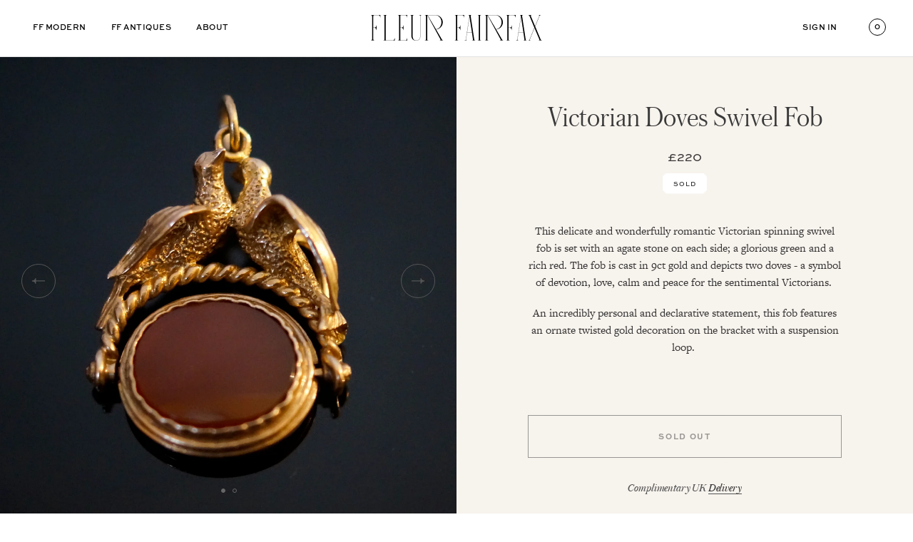

--- FILE ---
content_type: text/html; charset=utf-8
request_url: https://fleurfairfax.com/collections/antiques/products/victorian-doves-swivel-fob
body_size: 24007
content:
<!doctype html>
<html class="no-js" lang="en">
<head>
  <meta charset="utf-8">
  <meta http-equiv="X-UA-Compatible" content="IE=edge,chrome=1">
  <meta name="viewport" content="width=device-width,initial-scale=1">
  <meta name="theme-color" content="#3a3a3a">
  <link rel="preconnect" href="https://cdn.shopify.com" crossorigin>
  <link rel="preconnect" href="https://fonts.shopifycdn.com" crossorigin>
  <link rel="preconnect" href="https://monorail-edge.shopifysvc.com">
  <link rel="stylesheet" href="https://use.typekit.net/nhw7emr.css"><link rel="preload" href="//fleurfairfax.com/cdn/shop/t/3/assets/theme.css?v=10436236133968215681729508346" as="style">
  <link rel="preload" as="font" href="//fleurfairfax.com/cdn/fonts/amiri/amiri_n4.fee8c3379b68ea3b9c7241a63b8a252071faad52.woff2" type="font/woff2" crossorigin>
  <link rel="preload" as="font" href="//fleurfairfax.com/cdn/fonts/amiri/amiri_n7.18bdf9995a65958ebe1ecc6a8e58369f2e5fde36.woff2" type="font/woff2" crossorigin>
  <link rel="preload" href="//fleurfairfax.com/cdn/shop/t/3/assets/theme.js?v=156214840237979433591652300437" as="script">
  <link rel="preload" href="//fleurfairfax.com/cdn/shop/t/3/assets/lazysizes.js?v=63098554868324070131646398271" as="script"><link rel="canonical" href="https://fleurfairfax.com/products/victorian-doves-swivel-fob"><link rel="shortcut icon" href="//fleurfairfax.com/cdn/shop/files/favicon-120x120_32x32.png?v=1649099650" type="image/png"><title>Victorian Doves Swivel Fob
&ndash; Fleur Fairfax</title><meta name="description" content="This delicate and wonderfully romantic Victorian spinning swivel fob is set with an agate stone on each side; a glorious green and a rich red. The fob is cast in 9ct gold and depicts two doves - a symbol of devotion, love, calm and peace for the sentimental Victorians.  An incredibly personal and declarative statement,"><!-- /snippets/social-meta-tags.liquid -->


<meta property="og:site_name" content="Fleur Fairfax">
<meta property="og:url" content="https://fleurfairfax.com/products/victorian-doves-swivel-fob">
<meta property="og:title" content="Victorian Doves Swivel Fob">
<meta property="og:type" content="product">
<meta property="og:description" content="This delicate and wonderfully romantic Victorian spinning swivel fob is set with an agate stone on each side; a glorious green and a rich red. The fob is cast in 9ct gold and depicts two doves - a symbol of devotion, love, calm and peace for the sentimental Victorians.  An incredibly personal and declarative statement,"><meta property="og:image" content="http://fleurfairfax.com/cdn/shop/files/DSC7262.jpg?v=1707139098">
  <meta property="og:image:secure_url" content="https://fleurfairfax.com/cdn/shop/files/DSC7262.jpg?v=1707139098">
  <meta property="og:image:width" content="1800">
  <meta property="og:image:height" content="2000">
  <meta property="og:price:amount" content="220.00">
  <meta property="og:price:currency" content="GBP">



<meta name="twitter:card" content="summary_large_image">
<meta name="twitter:title" content="Victorian Doves Swivel Fob">
<meta name="twitter:description" content="This delicate and wonderfully romantic Victorian spinning swivel fob is set with an agate stone on each side; a glorious green and a rich red. The fob is cast in 9ct gold and depicts two doves - a symbol of devotion, love, calm and peace for the sentimental Victorians.  An incredibly personal and declarative statement,">

  
<style data-shopify>
:root {
    --color-text: #3a3a3a;
    --color-text-rgb: 58, 58, 58;
    --color-body-text: #333232;
    --color-sale-text: #EA0606;
    --color-small-button-text-border: #3a3a3a;
    --color-text-field: #ffffff;
    --color-text-field-text: #000000;
    --color-text-field-text-rgb: 0, 0, 0;

    --color-btn-primary: #3a3a3a;
    --color-btn-primary-darker: #212121;
    --color-btn-primary-text: #ffffff;

    --color-blankstate: rgba(51, 50, 50, 0.35);
    --color-blankstate-border: rgba(51, 50, 50, 0.2);
    --color-blankstate-background: rgba(51, 50, 50, 0.1);

    --color-text-focus:#606060;
    --color-overlay-text-focus:#e6e6e6;
    --color-btn-primary-focus:#606060;
    --color-btn-social-focus:#d2d2d2;
    --color-small-button-text-border-focus:#606060;
    --predictive-search-focus:#f2f2f2;

    --color-body: #ffffff;
    --color-bg: #ffffff;
    --color-bg-rgb: 255, 255, 255;
    --color-bg-alt: rgba(51, 50, 50, 0.05);
    --color-bg-currency-selector: rgba(51, 50, 50, 0.2);

    --color-overlay-title-text: #ffffff;
    --color-image-overlay: #685858;
    --color-image-overlay-rgb: 104, 88, 88;--opacity-image-overlay: 0.4;--hover-overlay-opacity: 0.8;

    --color-border: #ebebeb;
    --color-border-form: #cccccc;
    --color-border-form-darker: #b3b3b3;

    --svg-select-icon: url(//fleurfairfax.com/cdn/shop/t/3/assets/ico-select.svg?v=29003672709104678581646398289);
    --slick-img-url: url(//fleurfairfax.com/cdn/shop/t/3/assets/ajax-loader.gif?v=41356863302472015721646398268);

    --font-weight-body--bold: 700;
    --font-weight-body--bolder: 700;

    --font-stack-header: "Crimson Text", serif;
    --font-style-header: normal;
    --font-weight-header: 400;

    --font-stack-body: Amiri, serif;
    --font-style-body: normal;
    --font-weight-body: 400;

    --font-size-header: 26;

    --font-size-base: 16;

    --font-h1-desktop: 35;
    --font-h1-mobile: 32;
    --font-h2-desktop: 20;
    --font-h2-mobile: 18;
    --font-h3-mobile: 20;
    --font-h4-desktop: 17;
    --font-h4-mobile: 15;
    --font-h5-desktop: 15;
    --font-h5-mobile: 13;
    --font-h6-desktop: 14;
    --font-h6-mobile: 12;

    --font-mega-title-large-desktop: 65;

    --font-rich-text-large: 18;
    --font-rich-text-small: 14;

    
--color-video-bg: #f2f2f2;

    
    --global-color-image-loader-primary: rgba(58, 58, 58, 0.06);
    --global-color-image-loader-secondary: rgba(58, 58, 58, 0.12);
  }
</style>


  <style>*,::after,::before{box-sizing:border-box}body{margin:0}body,html{background-color:var(--color-body)}body,button{font-size:calc(var(--font-size-base) * 1px);font-family:var(--font-stack-body);font-style:var(--font-style-body);font-weight:var(--font-weight-body);color:var(--color-text);line-height:1.5}body,button{-webkit-font-smoothing:antialiased;-webkit-text-size-adjust:100%}.border-bottom{border-bottom:1px solid var(--color-border)}.btn--link{background-color:transparent;border:0;margin:0;color:var(--color-text);text-align:left}.text-right{text-align:right}.icon{display:inline-block;width:20px;height:20px;vertical-align:middle;fill:currentColor}.icon__fallback-text,.visually-hidden{position:absolute!important;overflow:hidden;clip:rect(0 0 0 0);height:1px;width:1px;margin:-1px;padding:0;border:0}svg.icon:not(.icon--full-color) circle,svg.icon:not(.icon--full-color) ellipse,svg.icon:not(.icon--full-color) g,svg.icon:not(.icon--full-color) line,svg.icon:not(.icon--full-color) path,svg.icon:not(.icon--full-color) polygon,svg.icon:not(.icon--full-color) polyline,svg.icon:not(.icon--full-color) rect,symbol.icon:not(.icon--full-color) circle,symbol.icon:not(.icon--full-color) ellipse,symbol.icon:not(.icon--full-color) g,symbol.icon:not(.icon--full-color) line,symbol.icon:not(.icon--full-color) path,symbol.icon:not(.icon--full-color) polygon,symbol.icon:not(.icon--full-color) polyline,symbol.icon:not(.icon--full-color) rect{fill:inherit;stroke:inherit}li{list-style:none}.list--inline{padding:0;margin:0}.list--inline>li{display:inline-block;margin-bottom:0;vertical-align:middle}a{color:var(--color-text);text-decoration:none}.h1,.h2,h1,h2{margin:0 0 17.5px;font-family:var(--font-stack-header);font-style:var(--font-style-header);font-weight:var(--font-weight-header);line-height:1.2;overflow-wrap:break-word;word-wrap:break-word}.h1 a,.h2 a,h1 a,h2 a{color:inherit;text-decoration:none;font-weight:inherit}.h1,h1{font-size:calc(((var(--font-h1-desktop))/ (var(--font-size-base))) * 1em);text-transform:none;letter-spacing:0}@media only screen and (max-width:749px){.h1,h1{font-size:calc(((var(--font-h1-mobile))/ (var(--font-size-base))) * 1em)}}.h2,h2{font-size:calc(((var(--font-h2-desktop))/ (var(--font-size-base))) * 1em);text-transform:uppercase;letter-spacing:.1em}@media only screen and (max-width:749px){.h2,h2{font-size:calc(((var(--font-h2-mobile))/ (var(--font-size-base))) * 1em)}}p{color:var(--color-body-text);margin:0 0 19.44444px}@media only screen and (max-width:749px){p{font-size:calc(((var(--font-size-base) - 1)/ (var(--font-size-base))) * 1em)}}p:last-child{margin-bottom:0}@media only screen and (max-width:749px){.small--hide{display:none!important}}.grid{list-style:none;margin:0;padding:0;margin-left:-30px}.grid::after{content:'';display:table;clear:both}@media only screen and (max-width:749px){.grid{margin-left:-22px}}.grid::after{content:'';display:table;clear:both}.grid--no-gutters{margin-left:0}.grid--no-gutters .grid__item{padding-left:0}.grid--table{display:table;table-layout:fixed;width:100%}.grid--table>.grid__item{float:none;display:table-cell;vertical-align:middle}.grid__item{float:left;padding-left:30px;width:100%}@media only screen and (max-width:749px){.grid__item{padding-left:22px}}.grid__item[class*="--push"]{position:relative}@media only screen and (min-width:750px){.medium-up--one-quarter{width:25%}.medium-up--push-one-third{width:33.33%}.medium-up--one-half{width:50%}.medium-up--push-one-third{left:33.33%;position:relative}}.site-header{position:relative;background-color:var(--color-body)}@media only screen and (max-width:749px){.site-header{border-bottom:1px solid var(--color-border)}}@media only screen and (min-width:750px){.site-header{padding:0 55px}.site-header.logo--center{padding-top:30px}}.site-header__logo{margin:15px 0}.logo-align--center .site-header__logo{text-align:center;margin:0 auto}@media only screen and (max-width:749px){.logo-align--center .site-header__logo{text-align:left;margin:15px 0}}@media only screen and (max-width:749px){.site-header__logo{padding-left:22px;text-align:left}.site-header__logo img{margin:0}}.site-header__logo-link{display:inline-block;word-break:break-word}@media only screen and (min-width:750px){.logo-align--center .site-header__logo-link{margin:0 auto}}.site-header__logo-image{display:block}@media only screen and (min-width:750px){.site-header__logo-image{margin:0 auto}}.site-header__logo-image img{width:100%}.site-header__logo-image--centered img{margin:0 auto}.site-header__logo img{display:block}.site-header__icons{position:relative;white-space:nowrap}@media only screen and (max-width:749px){.site-header__icons{width:auto;padding-right:13px}.site-header__icons .btn--link,.site-header__icons .site-header__cart{font-size:calc(((var(--font-size-base))/ (var(--font-size-base))) * 1em)}}.site-header__icons-wrapper{position:relative;display:-webkit-flex;display:-ms-flexbox;display:flex;width:100%;-ms-flex-align:center;-webkit-align-items:center;-moz-align-items:center;-ms-align-items:center;-o-align-items:center;align-items:center;-webkit-justify-content:flex-end;-ms-justify-content:flex-end;justify-content:flex-end}.site-header__account,.site-header__cart,.site-header__search{position:relative}.site-header__search.site-header__icon{display:none}@media only screen and (min-width:1400px){.site-header__search.site-header__icon{display:block}}.site-header__search-toggle{display:block}@media only screen and (min-width:750px){.site-header__account,.site-header__cart{padding:10px 11px}}.site-header__cart-title,.site-header__search-title{position:absolute!important;overflow:hidden;clip:rect(0 0 0 0);height:1px;width:1px;margin:-1px;padding:0;border:0;display:block;vertical-align:middle}.site-header__cart-title{margin-right:3px}.site-header__cart-count{display:flex;align-items:center;justify-content:center;position:absolute;right:.4rem;top:.2rem;font-weight:700;background-color:var(--color-btn-primary);color:var(--color-btn-primary-text);border-radius:50%;min-width:1em;height:1em}.site-header__cart-count span{font-family:HelveticaNeue,"Helvetica Neue",Helvetica,Arial,sans-serif;font-size:calc(11em / 16);line-height:1}@media only screen and (max-width:749px){.site-header__cart-count{top:calc(7em / 16);right:0;border-radius:50%;min-width:calc(19em / 16);height:calc(19em / 16)}}@media only screen and (max-width:749px){.site-header__cart-count span{padding:.25em calc(6em / 16);font-size:12px}}.site-header__menu{display:none}@media only screen and (max-width:749px){.site-header__icon{display:inline-block;vertical-align:middle;padding:10px 11px;margin:0}}@media only screen and (min-width:750px){.site-header__icon .icon-search{margin-right:3px}}.announcement-bar{z-index:10;position:relative;text-align:center;border-bottom:1px solid transparent;padding:2px}.announcement-bar__link{display:block}.announcement-bar__message{display:block;padding:11px 22px;font-size:calc(((16)/ (var(--font-size-base))) * 1em);font-weight:var(--font-weight-header)}@media only screen and (min-width:750px){.announcement-bar__message{padding-left:55px;padding-right:55px}}.site-nav{position:relative;padding:0;text-align:center;margin:25px 0}.site-nav a{padding:3px 10px}.site-nav__link{display:block;white-space:nowrap}.site-nav--centered .site-nav__link{padding-top:0}.site-nav__link .icon-chevron-down{width:calc(8em / 16);height:calc(8em / 16);margin-left:.5rem}.site-nav__label{border-bottom:1px solid transparent}.site-nav__link--active .site-nav__label{border-bottom-color:var(--color-text)}.site-nav__link--button{border:none;background-color:transparent;padding:3px 10px}.site-header__mobile-nav{z-index:11;position:relative;background-color:var(--color-body)}@media only screen and (max-width:749px){.site-header__mobile-nav{display:-webkit-flex;display:-ms-flexbox;display:flex;width:100%;-ms-flex-align:center;-webkit-align-items:center;-moz-align-items:center;-ms-align-items:center;-o-align-items:center;align-items:center}}.mobile-nav--open .icon-close{display:none}.main-content{opacity:0}.main-content .shopify-section{display:none}.main-content .shopify-section:first-child{display:inherit}.critical-hidden{display:none}</style>

  <script>
    window.performance.mark('debut:theme_stylesheet_loaded.start');

    function onLoadStylesheet() {
      performance.mark('debut:theme_stylesheet_loaded.end');
      performance.measure('debut:theme_stylesheet_loaded', 'debut:theme_stylesheet_loaded.start', 'debut:theme_stylesheet_loaded.end');

      var url = "//fleurfairfax.com/cdn/shop/t/3/assets/theme.css?v=10436236133968215681729508346";
      var link = document.querySelector('link[href="' + url + '"]');
      link.loaded = true;
      link.dispatchEvent(new Event('load'));
    }
  </script>

  <link rel="stylesheet" href="//fleurfairfax.com/cdn/shop/t/3/assets/theme.css?v=10436236133968215681729508346" type="text/css" media="print" onload="this.media='all';onLoadStylesheet()">

  <style>
    @font-face {
  font-family: "Crimson Text";
  font-weight: 400;
  font-style: normal;
  font-display: swap;
  src: url("//fleurfairfax.com/cdn/fonts/crimson_text/crimsontext_n4.a9a5f5ab47c6f5346e7cd274511a5d08c59fb906.woff2") format("woff2"),
       url("//fleurfairfax.com/cdn/fonts/crimson_text/crimsontext_n4.e89f2f0678223181d995b90850b6894b928b2f96.woff") format("woff");
}

    @font-face {
  font-family: Amiri;
  font-weight: 400;
  font-style: normal;
  font-display: swap;
  src: url("//fleurfairfax.com/cdn/fonts/amiri/amiri_n4.fee8c3379b68ea3b9c7241a63b8a252071faad52.woff2") format("woff2"),
       url("//fleurfairfax.com/cdn/fonts/amiri/amiri_n4.94cde4e18ec8ae53bf8f7240b84e1f76ce23772d.woff") format("woff");
}

    @font-face {
  font-family: Amiri;
  font-weight: 700;
  font-style: normal;
  font-display: swap;
  src: url("//fleurfairfax.com/cdn/fonts/amiri/amiri_n7.18bdf9995a65958ebe1ecc6a8e58369f2e5fde36.woff2") format("woff2"),
       url("//fleurfairfax.com/cdn/fonts/amiri/amiri_n7.4018e09897bebe29690de457ff22ede457913518.woff") format("woff");
}

    @font-face {
  font-family: Amiri;
  font-weight: 700;
  font-style: normal;
  font-display: swap;
  src: url("//fleurfairfax.com/cdn/fonts/amiri/amiri_n7.18bdf9995a65958ebe1ecc6a8e58369f2e5fde36.woff2") format("woff2"),
       url("//fleurfairfax.com/cdn/fonts/amiri/amiri_n7.4018e09897bebe29690de457ff22ede457913518.woff") format("woff");
}

    @font-face {
  font-family: Amiri;
  font-weight: 400;
  font-style: italic;
  font-display: swap;
  src: url("//fleurfairfax.com/cdn/fonts/amiri/amiri_i4.95beacf234505f7529ea2b9b84305503763d41e2.woff2") format("woff2"),
       url("//fleurfairfax.com/cdn/fonts/amiri/amiri_i4.8d0b215ae13ef2acc52deb9eff6cd2c66724cd2c.woff") format("woff");
}

    @font-face {
  font-family: Amiri;
  font-weight: 700;
  font-style: italic;
  font-display: swap;
  src: url("//fleurfairfax.com/cdn/fonts/amiri/amiri_i7.d86700268b4250b5d5dd87a772497e6709d54e11.woff2") format("woff2"),
       url("//fleurfairfax.com/cdn/fonts/amiri/amiri_i7.cb7296b13edcdeb3c0aa02998d8a90203078f1a1.woff") format("woff");
}

  </style>

  <script>const moneyFormat = "£{{amount}}"
var theme = {
      breakpoints: {
        medium: 750,
        large: 990,
        widescreen: 1400
      },
      strings: {
        addToCart: "Add to bag",
        soldOut: "Sold out",
        unavailable: "Unavailable",
        regularPrice: "Regular price",
        salePrice: "Sale price",
        sale: "Sale",
        fromLowestPrice: "from [price]",
        vendor: "Vendor",
        showMore: "Show More",
        showLess: "Show Less",
        searchFor: "Search for",
        addressError: "Error looking up that address",
        addressNoResults: "No results for that address",
        addressQueryLimit: "You have exceeded the Google API usage limit. Consider upgrading to a \u003ca href=\"https:\/\/developers.google.com\/maps\/premium\/usage-limits\"\u003ePremium Plan\u003c\/a\u003e.",
        authError: "There was a problem authenticating your Google Maps account.",
        newWindow: "Opens in a new window.",
        external: "Opens external website.",
        newWindowExternal: "Opens external website in a new window.",
        removeLabel: "Remove [product]",
        update: "Update",
        quantity: "Quantity",
        discountedTotal: "Discounted total",
        regularTotal: "Regular total",
        priceColumn: "See Price column for discount details.",
        quantityMinimumMessage: "Quantity must be 1 or more",
        cartError: "There was an error while updating your shopping bag. Please try again.",
        removedItemMessage: "Removed \u003cspan class=\"cart__removed-product-details\"\u003e([quantity]) [link]\u003c\/span\u003e from your shopping bag",
        unitPrice: "Unit price",
        unitPriceSeparator: "per",
        oneCartCount: "1 item",
        otherCartCount: "[count] items",
        quantityLabel: "Quantity: [count]",
        products: "Products",
        loading: "Loading",
        number_of_results: "[result_number] of [results_count]",
        number_of_results_found: "[results_count] results found",
        one_result_found: "1 result found"
      },
      moneyFormat: moneyFormat,
      moneyFormatWithCurrency: "£{{amount}} GBP",
      settings: {
        predictiveSearchEnabled: true,
        predictiveSearchShowPrice: false,
        predictiveSearchShowVendor: false
      },
      stylesheet: "//fleurfairfax.com/cdn/shop/t/3/assets/theme.css?v=10436236133968215681729508346"
    };document.documentElement.className = document.documentElement.className.replace('no-js', 'js');
  </script><script src="https://ajax.googleapis.com/ajax/libs/jquery/3.6.1/jquery.min.js"></script>
  <script src="//fleurfairfax.com/cdn/shop/t/3/assets/theme.js?v=156214840237979433591652300437" defer="defer"></script>
  <script src="//fleurfairfax.com/cdn/shop/t/3/assets/lazysizes.js?v=63098554868324070131646398271" async="async"></script>
  
  <script class="rs-file" src="//fleurfairfax.com/cdn/shop/t/3/assets/jquery.royalslider.min.js?v=114474321553402016451663854846"></script>
  <link href="//fleurfairfax.com/cdn/shop/t/3/assets/royalslider.css?v=91826941677934567631651658784" rel="stylesheet" type="text/css">
  <link href="//fleurfairfax.com/cdn/shop/t/3/assets/royalslider-custom.css?v=87249980852719409441663778204" rel="stylesheet" type="text/css">
  
  
  <script type="text/javascript">
    if (window.MSInputMethodContext && document.documentMode) {
      var scripts = document.getElementsByTagName('script')[0];
      var polyfill = document.createElement("script");
      polyfill.defer = true;
      polyfill.src = "//fleurfairfax.com/cdn/shop/t/3/assets/ie11CustomProperties.min.js?v=146208399201472936201646398270";

      scripts.parentNode.insertBefore(polyfill, scripts);
    }
  </script>

  <script>window.performance && window.performance.mark && window.performance.mark('shopify.content_for_header.start');</script><meta id="shopify-digital-wallet" name="shopify-digital-wallet" content="/63053431004/digital_wallets/dialog">
<meta name="shopify-checkout-api-token" content="7496acd6581ead632e9ca3e20ba85a6b">
<link rel="alternate" hreflang="x-default" href="https://fleurfairfax.com/products/victorian-doves-swivel-fob">
<link rel="alternate" hreflang="en" href="https://fleurfairfax.com/products/victorian-doves-swivel-fob">
<link rel="alternate" hreflang="en-US" href="https://fleurfairfax.com/en-us/products/victorian-doves-swivel-fob">
<link rel="alternate" type="application/json+oembed" href="https://fleurfairfax.com/products/victorian-doves-swivel-fob.oembed">
<script async="async" src="/checkouts/internal/preloads.js?locale=en-GB"></script>
<link rel="preconnect" href="https://shop.app" crossorigin="anonymous">
<script async="async" src="https://shop.app/checkouts/internal/preloads.js?locale=en-GB&shop_id=63053431004" crossorigin="anonymous"></script>
<script id="apple-pay-shop-capabilities" type="application/json">{"shopId":63053431004,"countryCode":"GB","currencyCode":"GBP","merchantCapabilities":["supports3DS"],"merchantId":"gid:\/\/shopify\/Shop\/63053431004","merchantName":"Fleur Fairfax","requiredBillingContactFields":["postalAddress","email"],"requiredShippingContactFields":["postalAddress","email"],"shippingType":"shipping","supportedNetworks":["visa","maestro","masterCard","amex","discover","elo"],"total":{"type":"pending","label":"Fleur Fairfax","amount":"1.00"},"shopifyPaymentsEnabled":true,"supportsSubscriptions":true}</script>
<script id="shopify-features" type="application/json">{"accessToken":"7496acd6581ead632e9ca3e20ba85a6b","betas":["rich-media-storefront-analytics"],"domain":"fleurfairfax.com","predictiveSearch":true,"shopId":63053431004,"locale":"en"}</script>
<script>var Shopify = Shopify || {};
Shopify.shop = "fleurfairfax.myshopify.com";
Shopify.locale = "en";
Shopify.currency = {"active":"GBP","rate":"1.0"};
Shopify.country = "GB";
Shopify.theme = {"name":"Fleur Fairfax Custom","id":131313926364,"schema_name":"Debut","schema_version":"17.14.1","theme_store_id":796,"role":"main"};
Shopify.theme.handle = "null";
Shopify.theme.style = {"id":null,"handle":null};
Shopify.cdnHost = "fleurfairfax.com/cdn";
Shopify.routes = Shopify.routes || {};
Shopify.routes.root = "/";</script>
<script type="module">!function(o){(o.Shopify=o.Shopify||{}).modules=!0}(window);</script>
<script>!function(o){function n(){var o=[];function n(){o.push(Array.prototype.slice.apply(arguments))}return n.q=o,n}var t=o.Shopify=o.Shopify||{};t.loadFeatures=n(),t.autoloadFeatures=n()}(window);</script>
<script>
  window.ShopifyPay = window.ShopifyPay || {};
  window.ShopifyPay.apiHost = "shop.app\/pay";
  window.ShopifyPay.redirectState = null;
</script>
<script id="shop-js-analytics" type="application/json">{"pageType":"product"}</script>
<script defer="defer" async type="module" src="//fleurfairfax.com/cdn/shopifycloud/shop-js/modules/v2/client.init-shop-cart-sync_WVOgQShq.en.esm.js"></script>
<script defer="defer" async type="module" src="//fleurfairfax.com/cdn/shopifycloud/shop-js/modules/v2/chunk.common_C_13GLB1.esm.js"></script>
<script defer="defer" async type="module" src="//fleurfairfax.com/cdn/shopifycloud/shop-js/modules/v2/chunk.modal_CLfMGd0m.esm.js"></script>
<script type="module">
  await import("//fleurfairfax.com/cdn/shopifycloud/shop-js/modules/v2/client.init-shop-cart-sync_WVOgQShq.en.esm.js");
await import("//fleurfairfax.com/cdn/shopifycloud/shop-js/modules/v2/chunk.common_C_13GLB1.esm.js");
await import("//fleurfairfax.com/cdn/shopifycloud/shop-js/modules/v2/chunk.modal_CLfMGd0m.esm.js");

  window.Shopify.SignInWithShop?.initShopCartSync?.({"fedCMEnabled":true,"windoidEnabled":true});

</script>
<script>
  window.Shopify = window.Shopify || {};
  if (!window.Shopify.featureAssets) window.Shopify.featureAssets = {};
  window.Shopify.featureAssets['shop-js'] = {"shop-cart-sync":["modules/v2/client.shop-cart-sync_DuR37GeY.en.esm.js","modules/v2/chunk.common_C_13GLB1.esm.js","modules/v2/chunk.modal_CLfMGd0m.esm.js"],"init-fed-cm":["modules/v2/client.init-fed-cm_BucUoe6W.en.esm.js","modules/v2/chunk.common_C_13GLB1.esm.js","modules/v2/chunk.modal_CLfMGd0m.esm.js"],"shop-toast-manager":["modules/v2/client.shop-toast-manager_B0JfrpKj.en.esm.js","modules/v2/chunk.common_C_13GLB1.esm.js","modules/v2/chunk.modal_CLfMGd0m.esm.js"],"init-shop-cart-sync":["modules/v2/client.init-shop-cart-sync_WVOgQShq.en.esm.js","modules/v2/chunk.common_C_13GLB1.esm.js","modules/v2/chunk.modal_CLfMGd0m.esm.js"],"shop-button":["modules/v2/client.shop-button_B_U3bv27.en.esm.js","modules/v2/chunk.common_C_13GLB1.esm.js","modules/v2/chunk.modal_CLfMGd0m.esm.js"],"init-windoid":["modules/v2/client.init-windoid_DuP9q_di.en.esm.js","modules/v2/chunk.common_C_13GLB1.esm.js","modules/v2/chunk.modal_CLfMGd0m.esm.js"],"shop-cash-offers":["modules/v2/client.shop-cash-offers_BmULhtno.en.esm.js","modules/v2/chunk.common_C_13GLB1.esm.js","modules/v2/chunk.modal_CLfMGd0m.esm.js"],"pay-button":["modules/v2/client.pay-button_CrPSEbOK.en.esm.js","modules/v2/chunk.common_C_13GLB1.esm.js","modules/v2/chunk.modal_CLfMGd0m.esm.js"],"init-customer-accounts":["modules/v2/client.init-customer-accounts_jNk9cPYQ.en.esm.js","modules/v2/client.shop-login-button_DJ5ldayH.en.esm.js","modules/v2/chunk.common_C_13GLB1.esm.js","modules/v2/chunk.modal_CLfMGd0m.esm.js"],"avatar":["modules/v2/client.avatar_BTnouDA3.en.esm.js"],"checkout-modal":["modules/v2/client.checkout-modal_pBPyh9w8.en.esm.js","modules/v2/chunk.common_C_13GLB1.esm.js","modules/v2/chunk.modal_CLfMGd0m.esm.js"],"init-shop-for-new-customer-accounts":["modules/v2/client.init-shop-for-new-customer-accounts_BUoCy7a5.en.esm.js","modules/v2/client.shop-login-button_DJ5ldayH.en.esm.js","modules/v2/chunk.common_C_13GLB1.esm.js","modules/v2/chunk.modal_CLfMGd0m.esm.js"],"init-customer-accounts-sign-up":["modules/v2/client.init-customer-accounts-sign-up_CnczCz9H.en.esm.js","modules/v2/client.shop-login-button_DJ5ldayH.en.esm.js","modules/v2/chunk.common_C_13GLB1.esm.js","modules/v2/chunk.modal_CLfMGd0m.esm.js"],"init-shop-email-lookup-coordinator":["modules/v2/client.init-shop-email-lookup-coordinator_CzjY5t9o.en.esm.js","modules/v2/chunk.common_C_13GLB1.esm.js","modules/v2/chunk.modal_CLfMGd0m.esm.js"],"shop-follow-button":["modules/v2/client.shop-follow-button_CsYC63q7.en.esm.js","modules/v2/chunk.common_C_13GLB1.esm.js","modules/v2/chunk.modal_CLfMGd0m.esm.js"],"shop-login-button":["modules/v2/client.shop-login-button_DJ5ldayH.en.esm.js","modules/v2/chunk.common_C_13GLB1.esm.js","modules/v2/chunk.modal_CLfMGd0m.esm.js"],"shop-login":["modules/v2/client.shop-login_B9ccPdmx.en.esm.js","modules/v2/chunk.common_C_13GLB1.esm.js","modules/v2/chunk.modal_CLfMGd0m.esm.js"],"lead-capture":["modules/v2/client.lead-capture_D0K_KgYb.en.esm.js","modules/v2/chunk.common_C_13GLB1.esm.js","modules/v2/chunk.modal_CLfMGd0m.esm.js"],"payment-terms":["modules/v2/client.payment-terms_BWmiNN46.en.esm.js","modules/v2/chunk.common_C_13GLB1.esm.js","modules/v2/chunk.modal_CLfMGd0m.esm.js"]};
</script>
<script id="__st">var __st={"a":63053431004,"offset":0,"reqid":"bba1bc34-c5c4-42d6-a0b7-b0ad6fdf5a38-1769604186","pageurl":"fleurfairfax.com\/collections\/antiques\/products\/victorian-doves-swivel-fob","u":"2b5fbbebe452","p":"product","rtyp":"product","rid":8293182472412};</script>
<script>window.ShopifyPaypalV4VisibilityTracking = true;</script>
<script id="captcha-bootstrap">!function(){'use strict';const t='contact',e='account',n='new_comment',o=[[t,t],['blogs',n],['comments',n],[t,'customer']],c=[[e,'customer_login'],[e,'guest_login'],[e,'recover_customer_password'],[e,'create_customer']],r=t=>t.map((([t,e])=>`form[action*='/${t}']:not([data-nocaptcha='true']) input[name='form_type'][value='${e}']`)).join(','),a=t=>()=>t?[...document.querySelectorAll(t)].map((t=>t.form)):[];function s(){const t=[...o],e=r(t);return a(e)}const i='password',u='form_key',d=['recaptcha-v3-token','g-recaptcha-response','h-captcha-response',i],f=()=>{try{return window.sessionStorage}catch{return}},m='__shopify_v',_=t=>t.elements[u];function p(t,e,n=!1){try{const o=window.sessionStorage,c=JSON.parse(o.getItem(e)),{data:r}=function(t){const{data:e,action:n}=t;return t[m]||n?{data:e,action:n}:{data:t,action:n}}(c);for(const[e,n]of Object.entries(r))t.elements[e]&&(t.elements[e].value=n);n&&o.removeItem(e)}catch(o){console.error('form repopulation failed',{error:o})}}const l='form_type',E='cptcha';function T(t){t.dataset[E]=!0}const w=window,h=w.document,L='Shopify',v='ce_forms',y='captcha';let A=!1;((t,e)=>{const n=(g='f06e6c50-85a8-45c8-87d0-21a2b65856fe',I='https://cdn.shopify.com/shopifycloud/storefront-forms-hcaptcha/ce_storefront_forms_captcha_hcaptcha.v1.5.2.iife.js',D={infoText:'Protected by hCaptcha',privacyText:'Privacy',termsText:'Terms'},(t,e,n)=>{const o=w[L][v],c=o.bindForm;if(c)return c(t,g,e,D).then(n);var r;o.q.push([[t,g,e,D],n]),r=I,A||(h.body.append(Object.assign(h.createElement('script'),{id:'captcha-provider',async:!0,src:r})),A=!0)});var g,I,D;w[L]=w[L]||{},w[L][v]=w[L][v]||{},w[L][v].q=[],w[L][y]=w[L][y]||{},w[L][y].protect=function(t,e){n(t,void 0,e),T(t)},Object.freeze(w[L][y]),function(t,e,n,w,h,L){const[v,y,A,g]=function(t,e,n){const i=e?o:[],u=t?c:[],d=[...i,...u],f=r(d),m=r(i),_=r(d.filter((([t,e])=>n.includes(e))));return[a(f),a(m),a(_),s()]}(w,h,L),I=t=>{const e=t.target;return e instanceof HTMLFormElement?e:e&&e.form},D=t=>v().includes(t);t.addEventListener('submit',(t=>{const e=I(t);if(!e)return;const n=D(e)&&!e.dataset.hcaptchaBound&&!e.dataset.recaptchaBound,o=_(e),c=g().includes(e)&&(!o||!o.value);(n||c)&&t.preventDefault(),c&&!n&&(function(t){try{if(!f())return;!function(t){const e=f();if(!e)return;const n=_(t);if(!n)return;const o=n.value;o&&e.removeItem(o)}(t);const e=Array.from(Array(32),(()=>Math.random().toString(36)[2])).join('');!function(t,e){_(t)||t.append(Object.assign(document.createElement('input'),{type:'hidden',name:u})),t.elements[u].value=e}(t,e),function(t,e){const n=f();if(!n)return;const o=[...t.querySelectorAll(`input[type='${i}']`)].map((({name:t})=>t)),c=[...d,...o],r={};for(const[a,s]of new FormData(t).entries())c.includes(a)||(r[a]=s);n.setItem(e,JSON.stringify({[m]:1,action:t.action,data:r}))}(t,e)}catch(e){console.error('failed to persist form',e)}}(e),e.submit())}));const S=(t,e)=>{t&&!t.dataset[E]&&(n(t,e.some((e=>e===t))),T(t))};for(const o of['focusin','change'])t.addEventListener(o,(t=>{const e=I(t);D(e)&&S(e,y())}));const B=e.get('form_key'),M=e.get(l),P=B&&M;t.addEventListener('DOMContentLoaded',(()=>{const t=y();if(P)for(const e of t)e.elements[l].value===M&&p(e,B);[...new Set([...A(),...v().filter((t=>'true'===t.dataset.shopifyCaptcha))])].forEach((e=>S(e,t)))}))}(h,new URLSearchParams(w.location.search),n,t,e,['guest_login'])})(!0,!0)}();</script>
<script integrity="sha256-4kQ18oKyAcykRKYeNunJcIwy7WH5gtpwJnB7kiuLZ1E=" data-source-attribution="shopify.loadfeatures" defer="defer" src="//fleurfairfax.com/cdn/shopifycloud/storefront/assets/storefront/load_feature-a0a9edcb.js" crossorigin="anonymous"></script>
<script crossorigin="anonymous" defer="defer" src="//fleurfairfax.com/cdn/shopifycloud/storefront/assets/shopify_pay/storefront-65b4c6d7.js?v=20250812"></script>
<script data-source-attribution="shopify.dynamic_checkout.dynamic.init">var Shopify=Shopify||{};Shopify.PaymentButton=Shopify.PaymentButton||{isStorefrontPortableWallets:!0,init:function(){window.Shopify.PaymentButton.init=function(){};var t=document.createElement("script");t.src="https://fleurfairfax.com/cdn/shopifycloud/portable-wallets/latest/portable-wallets.en.js",t.type="module",document.head.appendChild(t)}};
</script>
<script data-source-attribution="shopify.dynamic_checkout.buyer_consent">
  function portableWalletsHideBuyerConsent(e){var t=document.getElementById("shopify-buyer-consent"),n=document.getElementById("shopify-subscription-policy-button");t&&n&&(t.classList.add("hidden"),t.setAttribute("aria-hidden","true"),n.removeEventListener("click",e))}function portableWalletsShowBuyerConsent(e){var t=document.getElementById("shopify-buyer-consent"),n=document.getElementById("shopify-subscription-policy-button");t&&n&&(t.classList.remove("hidden"),t.removeAttribute("aria-hidden"),n.addEventListener("click",e))}window.Shopify?.PaymentButton&&(window.Shopify.PaymentButton.hideBuyerConsent=portableWalletsHideBuyerConsent,window.Shopify.PaymentButton.showBuyerConsent=portableWalletsShowBuyerConsent);
</script>
<script data-source-attribution="shopify.dynamic_checkout.cart.bootstrap">document.addEventListener("DOMContentLoaded",(function(){function t(){return document.querySelector("shopify-accelerated-checkout-cart, shopify-accelerated-checkout")}if(t())Shopify.PaymentButton.init();else{new MutationObserver((function(e,n){t()&&(Shopify.PaymentButton.init(),n.disconnect())})).observe(document.body,{childList:!0,subtree:!0})}}));
</script>
<script id='scb4127' type='text/javascript' async='' src='https://fleurfairfax.com/cdn/shopifycloud/privacy-banner/storefront-banner.js'></script><link id="shopify-accelerated-checkout-styles" rel="stylesheet" media="screen" href="https://fleurfairfax.com/cdn/shopifycloud/portable-wallets/latest/accelerated-checkout-backwards-compat.css" crossorigin="anonymous">
<style id="shopify-accelerated-checkout-cart">
        #shopify-buyer-consent {
  margin-top: 1em;
  display: inline-block;
  width: 100%;
}

#shopify-buyer-consent.hidden {
  display: none;
}

#shopify-subscription-policy-button {
  background: none;
  border: none;
  padding: 0;
  text-decoration: underline;
  font-size: inherit;
  cursor: pointer;
}

#shopify-subscription-policy-button::before {
  box-shadow: none;
}

      </style>

<script>window.performance && window.performance.mark && window.performance.mark('shopify.content_for_header.end');</script>
<script>
  var variantStock = {};
</script>  
<link href="https://monorail-edge.shopifysvc.com" rel="dns-prefetch">
<script>(function(){if ("sendBeacon" in navigator && "performance" in window) {try {var session_token_from_headers = performance.getEntriesByType('navigation')[0].serverTiming.find(x => x.name == '_s').description;} catch {var session_token_from_headers = undefined;}var session_cookie_matches = document.cookie.match(/_shopify_s=([^;]*)/);var session_token_from_cookie = session_cookie_matches && session_cookie_matches.length === 2 ? session_cookie_matches[1] : "";var session_token = session_token_from_headers || session_token_from_cookie || "";function handle_abandonment_event(e) {var entries = performance.getEntries().filter(function(entry) {return /monorail-edge.shopifysvc.com/.test(entry.name);});if (!window.abandonment_tracked && entries.length === 0) {window.abandonment_tracked = true;var currentMs = Date.now();var navigation_start = performance.timing.navigationStart;var payload = {shop_id: 63053431004,url: window.location.href,navigation_start,duration: currentMs - navigation_start,session_token,page_type: "product"};window.navigator.sendBeacon("https://monorail-edge.shopifysvc.com/v1/produce", JSON.stringify({schema_id: "online_store_buyer_site_abandonment/1.1",payload: payload,metadata: {event_created_at_ms: currentMs,event_sent_at_ms: currentMs}}));}}window.addEventListener('pagehide', handle_abandonment_event);}}());</script>
<script id="web-pixels-manager-setup">(function e(e,d,r,n,o){if(void 0===o&&(o={}),!Boolean(null===(a=null===(i=window.Shopify)||void 0===i?void 0:i.analytics)||void 0===a?void 0:a.replayQueue)){var i,a;window.Shopify=window.Shopify||{};var t=window.Shopify;t.analytics=t.analytics||{};var s=t.analytics;s.replayQueue=[],s.publish=function(e,d,r){return s.replayQueue.push([e,d,r]),!0};try{self.performance.mark("wpm:start")}catch(e){}var l=function(){var e={modern:/Edge?\/(1{2}[4-9]|1[2-9]\d|[2-9]\d{2}|\d{4,})\.\d+(\.\d+|)|Firefox\/(1{2}[4-9]|1[2-9]\d|[2-9]\d{2}|\d{4,})\.\d+(\.\d+|)|Chrom(ium|e)\/(9{2}|\d{3,})\.\d+(\.\d+|)|(Maci|X1{2}).+ Version\/(15\.\d+|(1[6-9]|[2-9]\d|\d{3,})\.\d+)([,.]\d+|)( \(\w+\)|)( Mobile\/\w+|) Safari\/|Chrome.+OPR\/(9{2}|\d{3,})\.\d+\.\d+|(CPU[ +]OS|iPhone[ +]OS|CPU[ +]iPhone|CPU IPhone OS|CPU iPad OS)[ +]+(15[._]\d+|(1[6-9]|[2-9]\d|\d{3,})[._]\d+)([._]\d+|)|Android:?[ /-](13[3-9]|1[4-9]\d|[2-9]\d{2}|\d{4,})(\.\d+|)(\.\d+|)|Android.+Firefox\/(13[5-9]|1[4-9]\d|[2-9]\d{2}|\d{4,})\.\d+(\.\d+|)|Android.+Chrom(ium|e)\/(13[3-9]|1[4-9]\d|[2-9]\d{2}|\d{4,})\.\d+(\.\d+|)|SamsungBrowser\/([2-9]\d|\d{3,})\.\d+/,legacy:/Edge?\/(1[6-9]|[2-9]\d|\d{3,})\.\d+(\.\d+|)|Firefox\/(5[4-9]|[6-9]\d|\d{3,})\.\d+(\.\d+|)|Chrom(ium|e)\/(5[1-9]|[6-9]\d|\d{3,})\.\d+(\.\d+|)([\d.]+$|.*Safari\/(?![\d.]+ Edge\/[\d.]+$))|(Maci|X1{2}).+ Version\/(10\.\d+|(1[1-9]|[2-9]\d|\d{3,})\.\d+)([,.]\d+|)( \(\w+\)|)( Mobile\/\w+|) Safari\/|Chrome.+OPR\/(3[89]|[4-9]\d|\d{3,})\.\d+\.\d+|(CPU[ +]OS|iPhone[ +]OS|CPU[ +]iPhone|CPU IPhone OS|CPU iPad OS)[ +]+(10[._]\d+|(1[1-9]|[2-9]\d|\d{3,})[._]\d+)([._]\d+|)|Android:?[ /-](13[3-9]|1[4-9]\d|[2-9]\d{2}|\d{4,})(\.\d+|)(\.\d+|)|Mobile Safari.+OPR\/([89]\d|\d{3,})\.\d+\.\d+|Android.+Firefox\/(13[5-9]|1[4-9]\d|[2-9]\d{2}|\d{4,})\.\d+(\.\d+|)|Android.+Chrom(ium|e)\/(13[3-9]|1[4-9]\d|[2-9]\d{2}|\d{4,})\.\d+(\.\d+|)|Android.+(UC? ?Browser|UCWEB|U3)[ /]?(15\.([5-9]|\d{2,})|(1[6-9]|[2-9]\d|\d{3,})\.\d+)\.\d+|SamsungBrowser\/(5\.\d+|([6-9]|\d{2,})\.\d+)|Android.+MQ{2}Browser\/(14(\.(9|\d{2,})|)|(1[5-9]|[2-9]\d|\d{3,})(\.\d+|))(\.\d+|)|K[Aa][Ii]OS\/(3\.\d+|([4-9]|\d{2,})\.\d+)(\.\d+|)/},d=e.modern,r=e.legacy,n=navigator.userAgent;return n.match(d)?"modern":n.match(r)?"legacy":"unknown"}(),u="modern"===l?"modern":"legacy",c=(null!=n?n:{modern:"",legacy:""})[u],f=function(e){return[e.baseUrl,"/wpm","/b",e.hashVersion,"modern"===e.buildTarget?"m":"l",".js"].join("")}({baseUrl:d,hashVersion:r,buildTarget:u}),m=function(e){var d=e.version,r=e.bundleTarget,n=e.surface,o=e.pageUrl,i=e.monorailEndpoint;return{emit:function(e){var a=e.status,t=e.errorMsg,s=(new Date).getTime(),l=JSON.stringify({metadata:{event_sent_at_ms:s},events:[{schema_id:"web_pixels_manager_load/3.1",payload:{version:d,bundle_target:r,page_url:o,status:a,surface:n,error_msg:t},metadata:{event_created_at_ms:s}}]});if(!i)return console&&console.warn&&console.warn("[Web Pixels Manager] No Monorail endpoint provided, skipping logging."),!1;try{return self.navigator.sendBeacon.bind(self.navigator)(i,l)}catch(e){}var u=new XMLHttpRequest;try{return u.open("POST",i,!0),u.setRequestHeader("Content-Type","text/plain"),u.send(l),!0}catch(e){return console&&console.warn&&console.warn("[Web Pixels Manager] Got an unhandled error while logging to Monorail."),!1}}}}({version:r,bundleTarget:l,surface:e.surface,pageUrl:self.location.href,monorailEndpoint:e.monorailEndpoint});try{o.browserTarget=l,function(e){var d=e.src,r=e.async,n=void 0===r||r,o=e.onload,i=e.onerror,a=e.sri,t=e.scriptDataAttributes,s=void 0===t?{}:t,l=document.createElement("script"),u=document.querySelector("head"),c=document.querySelector("body");if(l.async=n,l.src=d,a&&(l.integrity=a,l.crossOrigin="anonymous"),s)for(var f in s)if(Object.prototype.hasOwnProperty.call(s,f))try{l.dataset[f]=s[f]}catch(e){}if(o&&l.addEventListener("load",o),i&&l.addEventListener("error",i),u)u.appendChild(l);else{if(!c)throw new Error("Did not find a head or body element to append the script");c.appendChild(l)}}({src:f,async:!0,onload:function(){if(!function(){var e,d;return Boolean(null===(d=null===(e=window.Shopify)||void 0===e?void 0:e.analytics)||void 0===d?void 0:d.initialized)}()){var d=window.webPixelsManager.init(e)||void 0;if(d){var r=window.Shopify.analytics;r.replayQueue.forEach((function(e){var r=e[0],n=e[1],o=e[2];d.publishCustomEvent(r,n,o)})),r.replayQueue=[],r.publish=d.publishCustomEvent,r.visitor=d.visitor,r.initialized=!0}}},onerror:function(){return m.emit({status:"failed",errorMsg:"".concat(f," has failed to load")})},sri:function(e){var d=/^sha384-[A-Za-z0-9+/=]+$/;return"string"==typeof e&&d.test(e)}(c)?c:"",scriptDataAttributes:o}),m.emit({status:"loading"})}catch(e){m.emit({status:"failed",errorMsg:(null==e?void 0:e.message)||"Unknown error"})}}})({shopId: 63053431004,storefrontBaseUrl: "https://fleurfairfax.com",extensionsBaseUrl: "https://extensions.shopifycdn.com/cdn/shopifycloud/web-pixels-manager",monorailEndpoint: "https://monorail-edge.shopifysvc.com/unstable/produce_batch",surface: "storefront-renderer",enabledBetaFlags: ["2dca8a86"],webPixelsConfigList: [{"id":"shopify-app-pixel","configuration":"{}","eventPayloadVersion":"v1","runtimeContext":"STRICT","scriptVersion":"0450","apiClientId":"shopify-pixel","type":"APP","privacyPurposes":["ANALYTICS","MARKETING"]},{"id":"shopify-custom-pixel","eventPayloadVersion":"v1","runtimeContext":"LAX","scriptVersion":"0450","apiClientId":"shopify-pixel","type":"CUSTOM","privacyPurposes":["ANALYTICS","MARKETING"]}],isMerchantRequest: false,initData: {"shop":{"name":"Fleur Fairfax","paymentSettings":{"currencyCode":"GBP"},"myshopifyDomain":"fleurfairfax.myshopify.com","countryCode":"GB","storefrontUrl":"https:\/\/fleurfairfax.com"},"customer":null,"cart":null,"checkout":null,"productVariants":[{"price":{"amount":220.0,"currencyCode":"GBP"},"product":{"title":"Victorian Doves Swivel Fob","vendor":"Fleur Fairfax","id":"8293182472412","untranslatedTitle":"Victorian Doves Swivel Fob","url":"\/products\/victorian-doves-swivel-fob","type":"Fobs"},"id":"44491480826076","image":{"src":"\/\/fleurfairfax.com\/cdn\/shop\/files\/DSC7262.jpg?v=1707139098"},"sku":null,"title":"Default Title","untranslatedTitle":"Default Title"}],"purchasingCompany":null},},"https://fleurfairfax.com/cdn","fcfee988w5aeb613cpc8e4bc33m6693e112",{"modern":"","legacy":""},{"shopId":"63053431004","storefrontBaseUrl":"https:\/\/fleurfairfax.com","extensionBaseUrl":"https:\/\/extensions.shopifycdn.com\/cdn\/shopifycloud\/web-pixels-manager","surface":"storefront-renderer","enabledBetaFlags":"[\"2dca8a86\"]","isMerchantRequest":"false","hashVersion":"fcfee988w5aeb613cpc8e4bc33m6693e112","publish":"custom","events":"[[\"page_viewed\",{}],[\"product_viewed\",{\"productVariant\":{\"price\":{\"amount\":220.0,\"currencyCode\":\"GBP\"},\"product\":{\"title\":\"Victorian Doves Swivel Fob\",\"vendor\":\"Fleur Fairfax\",\"id\":\"8293182472412\",\"untranslatedTitle\":\"Victorian Doves Swivel Fob\",\"url\":\"\/products\/victorian-doves-swivel-fob\",\"type\":\"Fobs\"},\"id\":\"44491480826076\",\"image\":{\"src\":\"\/\/fleurfairfax.com\/cdn\/shop\/files\/DSC7262.jpg?v=1707139098\"},\"sku\":null,\"title\":\"Default Title\",\"untranslatedTitle\":\"Default Title\"}}]]"});</script><script>
  window.ShopifyAnalytics = window.ShopifyAnalytics || {};
  window.ShopifyAnalytics.meta = window.ShopifyAnalytics.meta || {};
  window.ShopifyAnalytics.meta.currency = 'GBP';
  var meta = {"product":{"id":8293182472412,"gid":"gid:\/\/shopify\/Product\/8293182472412","vendor":"Fleur Fairfax","type":"Fobs","handle":"victorian-doves-swivel-fob","variants":[{"id":44491480826076,"price":22000,"name":"Victorian Doves Swivel Fob","public_title":null,"sku":null}],"remote":false},"page":{"pageType":"product","resourceType":"product","resourceId":8293182472412,"requestId":"bba1bc34-c5c4-42d6-a0b7-b0ad6fdf5a38-1769604186"}};
  for (var attr in meta) {
    window.ShopifyAnalytics.meta[attr] = meta[attr];
  }
</script>
<script class="analytics">
  (function () {
    var customDocumentWrite = function(content) {
      var jquery = null;

      if (window.jQuery) {
        jquery = window.jQuery;
      } else if (window.Checkout && window.Checkout.$) {
        jquery = window.Checkout.$;
      }

      if (jquery) {
        jquery('body').append(content);
      }
    };

    var hasLoggedConversion = function(token) {
      if (token) {
        return document.cookie.indexOf('loggedConversion=' + token) !== -1;
      }
      return false;
    }

    var setCookieIfConversion = function(token) {
      if (token) {
        var twoMonthsFromNow = new Date(Date.now());
        twoMonthsFromNow.setMonth(twoMonthsFromNow.getMonth() + 2);

        document.cookie = 'loggedConversion=' + token + '; expires=' + twoMonthsFromNow;
      }
    }

    var trekkie = window.ShopifyAnalytics.lib = window.trekkie = window.trekkie || [];
    if (trekkie.integrations) {
      return;
    }
    trekkie.methods = [
      'identify',
      'page',
      'ready',
      'track',
      'trackForm',
      'trackLink'
    ];
    trekkie.factory = function(method) {
      return function() {
        var args = Array.prototype.slice.call(arguments);
        args.unshift(method);
        trekkie.push(args);
        return trekkie;
      };
    };
    for (var i = 0; i < trekkie.methods.length; i++) {
      var key = trekkie.methods[i];
      trekkie[key] = trekkie.factory(key);
    }
    trekkie.load = function(config) {
      trekkie.config = config || {};
      trekkie.config.initialDocumentCookie = document.cookie;
      var first = document.getElementsByTagName('script')[0];
      var script = document.createElement('script');
      script.type = 'text/javascript';
      script.onerror = function(e) {
        var scriptFallback = document.createElement('script');
        scriptFallback.type = 'text/javascript';
        scriptFallback.onerror = function(error) {
                var Monorail = {
      produce: function produce(monorailDomain, schemaId, payload) {
        var currentMs = new Date().getTime();
        var event = {
          schema_id: schemaId,
          payload: payload,
          metadata: {
            event_created_at_ms: currentMs,
            event_sent_at_ms: currentMs
          }
        };
        return Monorail.sendRequest("https://" + monorailDomain + "/v1/produce", JSON.stringify(event));
      },
      sendRequest: function sendRequest(endpointUrl, payload) {
        // Try the sendBeacon API
        if (window && window.navigator && typeof window.navigator.sendBeacon === 'function' && typeof window.Blob === 'function' && !Monorail.isIos12()) {
          var blobData = new window.Blob([payload], {
            type: 'text/plain'
          });

          if (window.navigator.sendBeacon(endpointUrl, blobData)) {
            return true;
          } // sendBeacon was not successful

        } // XHR beacon

        var xhr = new XMLHttpRequest();

        try {
          xhr.open('POST', endpointUrl);
          xhr.setRequestHeader('Content-Type', 'text/plain');
          xhr.send(payload);
        } catch (e) {
          console.log(e);
        }

        return false;
      },
      isIos12: function isIos12() {
        return window.navigator.userAgent.lastIndexOf('iPhone; CPU iPhone OS 12_') !== -1 || window.navigator.userAgent.lastIndexOf('iPad; CPU OS 12_') !== -1;
      }
    };
    Monorail.produce('monorail-edge.shopifysvc.com',
      'trekkie_storefront_load_errors/1.1',
      {shop_id: 63053431004,
      theme_id: 131313926364,
      app_name: "storefront",
      context_url: window.location.href,
      source_url: "//fleurfairfax.com/cdn/s/trekkie.storefront.a804e9514e4efded663580eddd6991fcc12b5451.min.js"});

        };
        scriptFallback.async = true;
        scriptFallback.src = '//fleurfairfax.com/cdn/s/trekkie.storefront.a804e9514e4efded663580eddd6991fcc12b5451.min.js';
        first.parentNode.insertBefore(scriptFallback, first);
      };
      script.async = true;
      script.src = '//fleurfairfax.com/cdn/s/trekkie.storefront.a804e9514e4efded663580eddd6991fcc12b5451.min.js';
      first.parentNode.insertBefore(script, first);
    };
    trekkie.load(
      {"Trekkie":{"appName":"storefront","development":false,"defaultAttributes":{"shopId":63053431004,"isMerchantRequest":null,"themeId":131313926364,"themeCityHash":"15780794061921073156","contentLanguage":"en","currency":"GBP","eventMetadataId":"05b88b4d-e24e-46df-9d8b-d57157a5d727"},"isServerSideCookieWritingEnabled":true,"monorailRegion":"shop_domain","enabledBetaFlags":["65f19447","b5387b81"]},"Session Attribution":{},"S2S":{"facebookCapiEnabled":true,"source":"trekkie-storefront-renderer","apiClientId":580111}}
    );

    var loaded = false;
    trekkie.ready(function() {
      if (loaded) return;
      loaded = true;

      window.ShopifyAnalytics.lib = window.trekkie;

      var originalDocumentWrite = document.write;
      document.write = customDocumentWrite;
      try { window.ShopifyAnalytics.merchantGoogleAnalytics.call(this); } catch(error) {};
      document.write = originalDocumentWrite;

      window.ShopifyAnalytics.lib.page(null,{"pageType":"product","resourceType":"product","resourceId":8293182472412,"requestId":"bba1bc34-c5c4-42d6-a0b7-b0ad6fdf5a38-1769604186","shopifyEmitted":true});

      var match = window.location.pathname.match(/checkouts\/(.+)\/(thank_you|post_purchase)/)
      var token = match? match[1]: undefined;
      if (!hasLoggedConversion(token)) {
        setCookieIfConversion(token);
        window.ShopifyAnalytics.lib.track("Viewed Product",{"currency":"GBP","variantId":44491480826076,"productId":8293182472412,"productGid":"gid:\/\/shopify\/Product\/8293182472412","name":"Victorian Doves Swivel Fob","price":"220.00","sku":null,"brand":"Fleur Fairfax","variant":null,"category":"Fobs","nonInteraction":true,"remote":false},undefined,undefined,{"shopifyEmitted":true});
      window.ShopifyAnalytics.lib.track("monorail:\/\/trekkie_storefront_viewed_product\/1.1",{"currency":"GBP","variantId":44491480826076,"productId":8293182472412,"productGid":"gid:\/\/shopify\/Product\/8293182472412","name":"Victorian Doves Swivel Fob","price":"220.00","sku":null,"brand":"Fleur Fairfax","variant":null,"category":"Fobs","nonInteraction":true,"remote":false,"referer":"https:\/\/fleurfairfax.com\/collections\/antiques\/products\/victorian-doves-swivel-fob"});
      }
    });


        var eventsListenerScript = document.createElement('script');
        eventsListenerScript.async = true;
        eventsListenerScript.src = "//fleurfairfax.com/cdn/shopifycloud/storefront/assets/shop_events_listener-3da45d37.js";
        document.getElementsByTagName('head')[0].appendChild(eventsListenerScript);

})();</script>
<script
  defer
  src="https://fleurfairfax.com/cdn/shopifycloud/perf-kit/shopify-perf-kit-3.1.0.min.js"
  data-application="storefront-renderer"
  data-shop-id="63053431004"
  data-render-region="gcp-us-east1"
  data-page-type="product"
  data-theme-instance-id="131313926364"
  data-theme-name="Debut"
  data-theme-version="17.14.1"
  data-monorail-region="shop_domain"
  data-resource-timing-sampling-rate="10"
  data-shs="true"
  data-shs-beacon="true"
  data-shs-export-with-fetch="true"
  data-shs-logs-sample-rate="1"
  data-shs-beacon-endpoint="https://fleurfairfax.com/api/collect"
></script>
</head>

<body class="template-product">

  <a class="in-page-link visually-hidden skip-link" href="#MainContent">Skip to content</a><style data-shopify>

  .cart-popup {
    box-shadow: 1px 1px 10px 2px rgba(235, 235, 235, 0.5);
  }</style><div class="cart-popup-wrapper cart-popup-wrapper--hidden critical-hidden" role="dialog" aria-modal="true" aria-labelledby="CartPopupHeading" data-cart-popup-wrapper>
  <div class="cart-popup" data-cart-popup tabindex="-1">
    <div class="cart-popup__header">
      <h2 id="CartPopupHeading" class="cart-popup__heading">Added to your shopping bag</h2>
      <button class="cart-popup__close" aria-label="Close" data-cart-popup-close><svg aria-hidden="true" focusable="false" role="presentation" class="icon icon-close" viewBox="0 0 40 40"><path d="M23.868 20.015L39.117 4.78c1.11-1.108 1.11-2.77 0-3.877-1.109-1.108-2.773-1.108-3.882 0L19.986 16.137 4.737.904C3.628-.204 1.965-.204.856.904c-1.11 1.108-1.11 2.77 0 3.877l15.249 15.234L.855 35.248c-1.108 1.108-1.108 2.77 0 3.877.555.554 1.248.831 1.942.831s1.386-.277 1.94-.83l15.25-15.234 15.248 15.233c.555.554 1.248.831 1.941.831s1.387-.277 1.941-.83c1.11-1.109 1.11-2.77 0-3.878L23.868 20.015z" class="layer"/></svg></button>
    </div>
    <div class="cart-popup-item">
      <div class="cart-popup-item__image-wrapper hide" data-cart-popup-image-wrapper data-image-loading-animation></div>
      <div class="cart-popup-item__description">
        <div>
          <h3 class="cart-popup-item__title" data-cart-popup-title></h3>
          <ul class="product-details" aria-label="Product details" data-cart-popup-product-details></ul>
        </div>
        <div class="cart-popup-item__quantity">
          <span class="visually-hidden" data-cart-popup-quantity-label></span>
          <span aria-hidden="true">Qty:</span>
          <span aria-hidden="true" data-cart-popup-quantity></span>
        </div>
      </div>
    </div>

    <a href="/cart" class="cart-popup__cta-link btn btn--secondary-accent">
      View bag (<span data-cart-popup-cart-quantity></span>)
    </a>
    <div class="cart-popup-checkout-btn">
    <a href="/checkout" class="cart-popup__cta-link btn">
      Checkout
    </a>
    </div>
    <div class="cart-popup__dismiss">
      <button class="cart-popup__dismiss-button text-link text-link--accent" data-cart-popup-dismiss>
        Continue shopping
      </button>
    </div>
  </div>
</div>

<div id="shopify-section-custom-header" class="shopify-section"><script>
$(document).ready(function(){
  $(".menu-btn").click(function(){
  	$(this).toggleClass("menu-open");
    $(".nav-pane").toggleClass("nav-open");
    $(".nav-bg-fader").fadeToggle(400);
    return false;
  });
  $(".nav-bg-fader").click(function(){
  	$(this).fadeToggle(400);
    $(".nav-pane").toggleClass("nav-open");
    $(".menu-btn").toggleClass("menu-open");
    return false;
  });
});
</script>

<style>

.main-header {
    z-index: 99999999;
    margin: 0 auto;
    position: fixed;
    width: 100%;
    height: 60px;
  	color: #000000;
   	background: #ffffff; 
  	line-height: 1.0;
  	top: 0px;
  	border-bottom: 1px solid #e2e2e2;
}

.logo-holder {
 	margin: 0 auto;
  	position: absolute;
  	width: 120px;
  	height: 50px;
  	left: 50%;
  	margin-left: -60px;
  	top: 4px;
  	background: url(//fleurfairfax.com/cdn/shop/t/3/assets/fleur-fairfax-typemark-black.svg?v=31377475630340134851662715453) center center no-repeat;
  	background-size: 120px 18px;
	transition-duration: 0.2s;
	-webkit-transition-duration: 0.2s;
}

.main-header-transparent .logo-holder {
    background: url(//fleurfairfax.com/cdn/shop/t/3/assets/f-monogram-white.svg?v=92838229323030459081652217195) center center no-repeat;
    background-size: 12px 30px;
    top: 2px;
}     
      
@media only screen and (min-width: 374px) {
  .logo-holder {
      width: 150px;
      height: 50px;
      left: 50%;
      margin-left: -75px;
      top: 4px;
      background-size: 140px 21px;
  }
  .main-header-transparent .logo-holder {
    background: url(//fleurfairfax.com/cdn/shop/t/3/assets/f-monogram-white.svg?v=92838229323030459081652217195) center center no-repeat;
    background-size: 12px 30px;
    top: 2px;
  }
}

@media only screen and (min-width: 400px) {
  .logo-holder {
      width: 150px;
      margin-left: -75px;
      top: 4px;
      background-size: 140px 21px;
  }
  .main-header-transparent .logo-holder {
    background: url(//fleurfairfax.com/cdn/shop/t/3/assets/f-monogram-white.svg?v=92838229323030459081652217195) center center no-repeat;
    background-size: 12px 30px;
    top: 2px;
  } 
}        

@media only screen and (min-width: 440px) {
  .logo-holder {
      width: 180px;
      margin-left: -90px;
      top: 4px;
      background-size: 160px 24px;
  }
  .main-header-transparent .logo-holder {
    background: url(//fleurfairfax.com/cdn/shop/t/3/assets/f-monogram-white.svg?v=92838229323030459081652217195) center center no-repeat;
    background-size: 12px 30px;
    top: 2px;
  } 
}
        
.logo-holder a {
 	display: block;
  	height: 100%;
  	width: 100%;
}

.nav-cart-button-wrapper {
 	width: 48px;
  	height: 48px;
  	position: absolute;
  	top: 4px;
  	right: 7px;
  	cursor: pointer;
}

.nav-cart-button-wrapper a {
 	display: block;
  	height: 100%;
  	width: 100%;
  	color: #000000;
}

.nav-cart-button-wrapper a:hover {
	color: #000000;
}
  
.nav-cart-count-bubble {
  	line-height: 1;
    font-family: sweet-sans-pro, Helvetica, Arial, sans-serif;
  	font-size: 11px;
  	font-weight: 700;
  	position: relative;
    width: 24px;
    height: 24px;
  	top: 3px;
  	right: 0px;
    padding-top: 4px;
    box-sizing: border-box;
  	text-align: center;
    border: 1px solid #000000;
    border-radius: 100%;
}

.cart-popup {
 	outline: none !important; 
}

.cart-popup__dismiss-button {
 	letter-spacing: 0em; 
}

.menu-btn {
 	width: 48px;
  	height: 48px;
  	position: absolute;
  	top: 10px;
  	left: 10px;
  	cursor: pointer;
  	box-sizing: border-box;
  	padding: 6px 0 0 6px;
}

.menu-line {
	display: block;
	width: 21px;
	height: 1px;
	margin-top: 8px;
	margin-bottom: 4px;
	background: #000000;
	transition-duration: 0.25s;
	-webkit-transition-duration: 0.25s;
	-moz-transition: 0.25s linear;
	-o-transition: 0.25s linear;
}

.menu-open .menu-line:nth-child(1) {
	background: #000000;
	width: 21px;
	margin-top: 13px;
	transform:rotate(45deg);
	-ms-transform:rotate(45deg); /* IE 9 */
	-moz-transform:rotate(45deg); /* Firefox */
	-webkit-transform:rotate(45deg); /* Safari and Chrome */
	-o-transform:rotate(45deg); /* Opera */
	transition-duration: 0.25s;
	-webkit-transition-duration: 0.25s;
	-moz-transition: 0.25s linear;
	-o-transition: 0.25s linear;
}

.menu-open .menu-line:nth-child(2) {
	background: #000000;
	width: 21px;
	margin-top: -5px;
	transform:rotate(-45deg);
	-ms-transform:rotate(-45deg); /* IE 9 */
	-moz-transform:rotate(-45deg); /* Firefox */
	-webkit-transform:rotate(4-5deg); /* Safari and Chrome */
	-o-transform:rotate(-45deg); /* Opera */
	transition-duration: 0.25s;
	-webkit-transition-duration: 0.25s;
	-moz-transition: 0.25s linear;
	-o-transition: 0.25s linear;
}

.nav-pane {
    z-index: 9999999;
  	position: fixed;
  	left: -300px;
  	top: 0;
	width: 300px;
  	height: 100%;
  	background: #D6D7D4;
    background: #f0ebe5;
  	color: #111111;
	font-size: 0;
  	transition: 0.4s;
}
  
.nav-pane.nav-open {
  left: 0;
  transition: 0.4s;
}

.nav-monogram {
  	margin: 0 auto;
  	position: absolute;
  	bottom: 40px;
  	left: 50%;
  	margin-left: -20px;
  	width: 40px;
  	height: 60px;
  	background: url(//fleurfairfax.com/cdn/shop/t/3/assets/f-monogram-black.svg?v=182177491096349872711651693461) center center no-repeat;
  	background-size: 20px 50px;
  	opacity: 0.4;
  	display: none;
}
  
.nav-inner {
	width: 100%;
	margin: 0 auto;
  	text-align: center;
   	font-family: 'Austin Web', Georgia, serif;
	font-size: 28px;
	font-style: normal;
  	font-weight: 200;
	box-sizing: border-box;
  	padding: 70px 20px 20px 20px;
	position: absolute;
  	top: 50%;
  	transform: translateY(-50%);
}

.nav-inner ul {
	padding: 0;
  	margin: 0 auto;
  	text-align: center;
  	border: 0;
}

.nav-inner li {
	padding: 0;
	margin: 0;
  	margin-bottom: 25px;
  	border: 0;
}

.nav-inner a {
 	color: #111111;
  	border: 0 !important;
  	outline: none !important;
}

.nav-inner a:hover {
 	color: #111111; 
}

.nav-secondary-menu {
	font-weight: 400;
  	text-transform: uppercase;
  	letter-spacing: 0.1em;
 	font-size: 11px;
  	color: #111111;
  	font-family: sweet-sans-pro, Helvetica, Arial, sans-serif;
    font-weight: 700;
}
  
.nav-secondary-menu:before {
  	margin: 0 auto;
  	display: block;
 	content: "";
  	background: #999999;
  	height: 1px;
  	width: 30px;
  	margin-bottom: 40px;
}

.nav-secondary-menu a { color: #111111 }

.nav-social-links {
	font-size: 0;
	height: 40px;
	margin: 0 auto;
	margin-top: 40px
}
  
.nav-social-heading {
 	font-size: 16px; 
}

.nav-social-links a {
 	display: inline-block;
  	vertical-align: top;
  	width: 32px;
  	height: 32px;
  	margin-left: 5px;
  	margin-right: 5px;
}


.nav-bg-fader {
  	z-index: 9999;
 	position: fixed;
  	top: 0;
  	left: 0;
  	width: 100%;
  	height: 100%;
  	background: #000000;
  	opacity: 0.3;
  	display: none;
}

.cart-pop-up-checkout-link {
 	margin: 0 auto;
  	margin-top: 8px;
  	margin-bottom: 10px;
}
.cart-pop-up-checkout-link a {
  	display: block;
  	margin: 0 auto;
  	width: 100%;
}

.cart-pop-up-delivery-info {
  	margin: 0 auto;
  	text-align: center;
 	border-top: 1px solid #dddddd;
  	margin-top: 15px;
  	box-sizing: border-box;
  	padding: 10px 10px 10px 10px;
}

.cart-pop-up-delivery-info-title { 
    font-size: 15px;
  	color: #444444;
  	font-style: italic;
  	letter-spacing: -0.01em;
}
  
.nav-account-button {
 	display: none; 
}

@media only screen and (min-width: 374px){
  .nav-pane {
   	width: 310px;
    left: -310px;
  }  
}

@media only screen and (min-width: 390px){
  .nav-pane {
   	width: 330px;
    left: -330px;
  }  
}  

@media only screen and (min-width: 480px){
  .nav-pane {
   	width: 420px;
    left: -420px;
  }  
}
  
.desktop-nav-list, .desktop-account-nav {
 	display: none; 
}

@media only screen and (min-width: 1025px){
  .mobile-only-element {display: none}
  .desktop-nav-list {
   	position: absolute;
    width: 300px;
    left: 30px;
    top: 32px;
    text-align: left;
    z-index: 100;
    letter-spacing: 0.05em;
    line-height: 1.0;
 	font-size: 11px;
  	color: #111111;
  	font-family: sweet-sans-pro, Helvetica, Arial, sans-serif;
    font-weight: 700;
    text-transform: uppercase;
  }
  .desktop-account-nav {
    position: absolute;
    width: 200px;
    top: 32px;
    right: 100px;
    text-align: right;
 	font-size: 11px;
    letter-spacing: 0.05em;
    line-height: 1.0;
  	color: #111111;
  	font-family: sweet-sans-pro, Helvetica, Arial, sans-serif;
    font-weight: 700;
    text-transform: uppercase;    
  }
  .desktop-nav-list li {
   	display: inline-block;
    vertical-align: top;
    margin-right: 16px;
  }
  .desktop-nav-list li:last-child {
   	margin-right: 0; 
  }
  .desktop-nav-list a, .desktop-account-nav a {
    color: #000000;
    padding: 20px 6px;
  }
  .desktop-nav-list a:hover, .desktop-account-nav a:hover {color: #8c724e;}
  .desktop-display-element {display: block !important}
  .main-header {height: 80px;}
  .nav-cart-button-wrapper {
      width: 48px;
      height: 48px;
      top: 13px;
      right: 25px;
  }
  .logo-holder {
    	top: 4px;
    	height: 70px;
    	width: 300px;
    	margin-left: -150px;
        background-size: 240px 36px;
  }
  .main-header-transparent .logo-holder {
      background: url(//fleurfairfax.com/cdn/shop/t/3/assets/fleur-fairfax-typemark-white.svg?v=33510824941446666371663783894) center center no-repeat;
      background-size: 240px 36px;
  }  
  .main-header-transparent .logo-holder {
      background: url(//fleurfairfax.com/cdn/shop/t/3/assets/f-monogram-white.svg?v=92838229323030459081652217195) center center no-repeat;
      background-size: 22px 55px;
      top: 5px;
  }
  .menu-btn {
     	top: 20px;
      	left: 20px;
    }
  .nav-pane {
   	width: 36%;
    left: -36%;
  }
  .nav-inner {
    padding: 80px 40px 0 40px;
    font-size: 28px;
  }
  .nav-secondary-menu {font-size: 16px;}
  .nav-social-links {margin-top: 40px;}
  .nav-social-links a {
      display: inline-block;
      vertical-align: top;
      width: 24px;
      height: 24px;
      margin-left: 4px;
      margin-right: 4px;
  }
}

  
@media only screen and (min-width: 1025px) {
  .desktop-nav-list {font-size: 11px; left: 40px; width: 350px;}
}
  
@media only screen and (min-width: 1200px) {
  .desktop-nav-list {font-size: 11px; left: 40px; width: 420px;}
  .desktop-nav-list li {margin-right: 20px}
  .desktop-nav-list li:last-child {margin-right: 0}
}
  
@media only screen and (min-width: 1300px) {
  .desktop-nav-list {left: 40px; width: 430px;}
  .desktop-nav-list li {margin-right: 24px}
  .desktop-nav-list li:last-child {margin-right: 0}
}
  
@media only screen and (min-width: 1400px) {
  .desktop-nav-list {width: 500px;}
}

@media only screen and (min-width: 1500px) {
  .desktop-nav-list {width: 540px;}
} 
  
.main-header-home {
  border-bottom: 1px solid rgba(0,0,0,0.15);
  transition-duration: 0.4s;
  -webkit-transition-duration: 0.4s;
}
  
.main-header-transparent {
  background: none;
  border-bottom: 1px solid rgba(0,0,0,0.0);
  transition-duration: 0.4s;
  -webkit-transition-duration: 0.4s;
}  

.main-header-transparent .desktop-nav-list a {
  color: #ffffff;
}

.main-header-transparent .desktop-nav-list a:hover {
  color: #8c724e;
}  

.main-header-transparent .desktop-account-nav a {
  color: #ffffff;
}

.main-header-transparent .desktop-account-nav a:hover {
  color: #8c724e;
}  

.main-header-transparent .nav-cart-count-bubble {
  color: #ffffff;
  border-color: #ffffff;
}  

.main-header-transparent .menu-line {
  background: #ffffff;
}

  
</style>
<script>
$(window).scroll(function() {
    var h = $(window).height();
    var hh = h/2;
    if($(window).scrollTop() > hh) {
        $(".main-header-home").removeClass("main-header-transparent");
    } else {
        $(".main-header-home").addClass("main-header-transparent");
    }
});  
</script>

<div class="main-header">
	<div class="menu-btn mobile-only-element">
		<div class="menu-line"></div>
		<div class="menu-line"></div>
	</div>
  <div class="desktop-nav-list desktop-display-element">
  <ul>
		
			<li><a href="/collections/regency-revival">FF Modern</a></li>
		
			<li><a href="/collections/antiques">FF Antiques</a></li>
		
			<li><a href="/pages/about">About</a></li>
		
		</ul>
  </div>
  <div class="logo-holder"><a href="/" title="Fleur Fairfax"></a></div>
  <div class="desktop-account-nav desktop-display-element"><a href="/account/login">Sign in</a></div>
  <div class="nav-cart-button-wrapper">
            <a href="/cart" class="site-header__icon site-header__cart">
            <div id="CartCount" class="nav-cart-count-bubble" data-cart-count-bubble>
              <span data-cart-count>0</span>
            </div>
          </a>
  	</div>
</div>

<div class="nav-pane">
	<div class="nav-inner">    
		<ul>
		
			<li><a href="/collections/regency-revival">FF Modern</a></li>
		
			<li><a href="/collections/antiques">FF Antiques</a></li>
		
			<li><a href="/pages/about">About</a></li>
		
		</ul>
		<div class="nav-secondary-menu">
      <ul>
        <li><a href="/account/login">Sign in</a></li>
        <li><a href="/pages/contact">Contact</a></li>
          </ul>
  		</div>

	</div>
  <div class="nav-monogram"></div>
</div>

<div class="nav-bg-fader"></div>

</div>
  
  <style>
  .body-fixed {
    overflow: hidden;
  }
  .product-additional-info-drawer {
    position: fixed;
    width: 100%;
    height: 100%;
    right: -100%;
    top: 0;
    transition: 0.4s;
    z-index: 9999;
    background: #f0ebe5;
    color: #111111;
    box-sizing: border-box;
    padding: 140px 40px 40px 40px;
    text-align: center;
  }
  .product-drawer-content {
    margin: 0 auto;
    max-width: 500px;
  }
  .drawer-close-btn {
    width: 48px;
    height: 48px;
    position: absolute;
    right: 10px;
    top: 70px;
    cursor: pointer;
  }
  .drawer-close-btn:before {
    content: "";
    display: block;
    position: absolute;
    left: 22px;
    top: 12px;
    width: 1px;
    height: 28px;
    background: #111111;
    transform: rotate(-45deg);
  }
  .drawer-close-btn:after {
    content: "";
    display: block;
    position: absolute;
    left: 22px;
    top: 12px;    
    width: 1px;
    height: 28px;
    background: #111111;
    transform: rotate(45deg);
  }
  @media only screen and (min-width: 750px) {
    .product-additional-info-drawer {
      width: 50%;
      right: -50%;
      padding: 160px 60px 40px 60px;
    }
    .drawer-close-btn {
      top: 80px;
      right: 20px;
    }
  }
  @media only screen and (min-width: 1025px) {
  .product-additional-info-drawer {
    padding: 160px 100px 40px 100px;
  }
    .drawer-close-btn {
      top: 100px;
      right: 25px;
    }
  }
  
  .drawer-open {
    right: 0;
    transition: 0.4s;
  }
</style>
<script>
$(document).ready(function(){
  $(".ad-info-btn").click(function(){
    $(".product-additional-info-drawer").addClass("drawer-open");
    $('body').addClass("body-fixed");
    return false;
  });
  $(".drawer-close-btn").click(function(){
    $(".product-additional-info-drawer").removeClass("drawer-open");
    $('body').removeClass("body-fixed");
    return false;
  });
});  
</script>
<div class="product-additional-info-drawer">
<div class="drawer-close-btn" role="button" aria-label="Close"></div>
<div class="product-drawer-header">
<h2>Complimentary Personalisation</h2>
</div>
<div class="product-drawer-content">
  <p>Each Gemstone Fob is handmade to order, with your choice of gemstone and complimentary engraving service. Please contact Fleur Fairfax to discuss personalised engraving options for the Fob.</p>
</div>
</div>
  
  <div class="page-container drawer-page-content" id="PageContainer">

    <main class="main-content js-focus-hidden" id="MainContent" role="main" tabindex="-1">
      

<div id="shopify-section-product-template" class="shopify-section"><div class="product-template__container"
  id="ProductSection-product-template"
  data-section-id="product-template"
  data-section-type="product"
  data-enable-history-state="true"
  data-ajax-enabled="true"
>
  
<div class="product-main-section bg-cream-01">
  <div class="product-media-section">
    <div id="prod-media-gallery" class="royalSlider rsDefault rsCust">
  	
      <a class="rsImg" href="//fleurfairfax.com/cdn/shop/files/DSC7262_1400x1400.jpg?v=1707139098" id="">Caption</a>
      
      <a class="rsImg" href="//fleurfairfax.com/cdn/shop/files/DSC7278_1400x1400.jpg?v=1707140433" id="">Caption</a>
        
  </div>
    </div>  
    
    <script id="addJS">jQuery(document).ready(function($) {
    $('#prod-media-gallery').royalSlider({
      keyboardNavEnabled: true,
      usePreloader: true,
      numImagesToPreload: 1,
      loop: true,
      navigateByClick: false,
      transitionType: 'move',
      arrowsNav: true,
      sliderDrag: false,
      arrowsNavAutoHide: false,
      arrowsNavHideOnTouch: true,
      addActiveClass: true,
      transitionSpeed: 300,
      imageScaleMode: 'fill',
      imageAlignCenter: true,
      autoScaleSlider: false,
      autoHeight: false,
      slidesSpacing: 0,
      imageScalePadding: 0,
      controlNavigation: 'bullets',
      controlsInside: false
    });  
});
</script>
    
    <div class="product-description-section txt-std">  
        <h1>Victorian Doves Swivel Fob</h1>
        <script>window.performance.mark('debut:product:title_visible');</script>  
          <div class="product-main-price">
            
<dl class="price
   price--sold-out 
  
  "
  data-price
>

  
<div class="price__pricing-group">
    <div class="price__regular">
      <dt>
        <span class="visually-hidden visually-hidden--inline">Regular price</span>
      </dt>
      <dd>
        <span class="price-item price-item--regular" data-regular-price>
          £220
        </span>
      </dd>
    </div>
    <div class="price__sale">
      <dt>
        <span class="visually-hidden visually-hidden--inline">Regular price</span>
      </dt>
      <dd>
        <s class="price-item price-item--regular" data-regular-price>
          
            
          
        </s>
      </dd>
      <dt>
        <span class="visually-hidden visually-hidden--inline">Sale price</span>
      </dt>
      <dd>
        <span class="price-item price-item--sale" data-sale-price>
          £220
        </span>
      </dd>

    </div>
    <div class="price__badges">
      <span class="price__badge price__badge--sale hide" aria-hidden="true">
        <span>Sale</span>
      </span>

    </div>
  </div>
  
  <div class="price-badges-wrapper">
  <span class="price__badge price__badge--sold-out sold-out-badge">
        <span>Sold </span>
  </span>
  </div>
  
  <div class="price__unit">
    <dt>
      <span class="visually-hidden visually-hidden--inline">Unit price</span>
    </dt>
    <dd class="price-unit-price"><span data-unit-price></span><span aria-hidden="true">/</span><span class="visually-hidden">per&nbsp;</span><span data-unit-price-base-unit></span></dd>
  </div>
</dl>

          </div>

<div class="product-description">
 <p><span data-mce-fragment="1">This delicate and wonderfully romantic Victorian spinning swivel fob is set with an agate stone on each side; a glorious green and a rich red. The fob is cast in 9ct gold and depicts two doves - a symbol of devotion, love, calm and peace for the sentimental Victorians. </span></p>
<p><span data-mce-fragment="1">An incredibly personal and declarative statement, this fob features an ornate twisted gold decoration on the bracket with a suspension loop. </span></p>
<p> </p>
  
</div>
    
          

          <form method="post" action="/cart/add" id="product_form_8293182472412" accept-charset="UTF-8" class="product-form product-form-product-template
 product-form--variant-sold-out" enctype="multipart/form-data" novalidate="novalidate" data-product-form=""><input type="hidden" name="form_type" value="product" /><input type="hidden" name="utf8" value="✓" />
            

            

            <select name="id" id="ProductSelect-product-template" class="product-form__variants no-js">
              
                <option value="44491480826076" selected="selected">
                  Default Title  - Sold out
                </option>
              
            </select>

            

            <div class="product-form__error-message-wrapper product-form__error-message-wrapper--hidden"
              data-error-message-wrapper
              role="alert"
            >
              <span class="visually-hidden">Error </span>
              <svg aria-hidden="true" focusable="false" role="presentation" class="icon icon-error" viewBox="0 0 14 14"><g fill="none" fill-rule="evenodd"><path d="M7 0a7 7 0 0 1 7 7 7 7 0 1 1-7-7z"/><path class="icon-error__symbol" d="M6.328 8.396l-.252-5.4h1.836l-.24 5.4H6.328zM6.04 10.16c0-.528.432-.972.96-.972s.972.444.972.972c0 .516-.444.96-.972.96a.97.97 0 0 1-.96-.96z"/></g></svg>
              <span class="product-form__error-message" data-error-message>Quantity must be 1 or more</span>
            </div>

            <div class="product-form__controls-group product-form__controls-group--submit">
              <div class="product-form__item product-form__item--submit product-form__item--no-variants"
              >
                <button type="submit" name="add"
                   aria-disabled="true"
                  aria-label="Sold out"
                  class="btn btn-outlined product-form__cart-submit"
                  aria-haspopup="dialog"
                  data-add-to-cart>
                  <span data-add-to-cart-text>
                    
                      Sold out
                    
                  </span>
                  <span class="hide" data-loader>
                    <svg aria-hidden="true" focusable="false" role="presentation" class="icon icon-spinner" viewBox="0 0 20 20"><path d="M7.229 1.173a9.25 9.25 0 1 0 11.655 11.412 1.25 1.25 0 1 0-2.4-.698 6.75 6.75 0 1 1-8.506-8.329 1.25 1.25 0 1 0-.75-2.385z" fill="#919EAB"/></svg>
                  </span>
                </button>
                
              </div>
            </div>
          <input type="hidden" name="product-id" value="8293182472412" /><input type="hidden" name="section-id" value="product-template" /></form>
      <div class="product-delivery-info">Complimentary UK <a href="/policies/shipping-policy">Delivery</a></div><p class="visually-hidden" data-product-status
          aria-live="polite"
          role="status"
        ></p><p class="visually-hidden" data-loader-status
          aria-live="assertive"
          role="alert"
          aria-hidden="true"
        >Adding product to your cart</p>

        <div
          class="product-single__store-availability-container"
          data-store-availability-container
          data-product-title="Victorian Doves Swivel Fob"
          data-has-only-default-variant="true"
          data-base-url="https://fleurfairfax.com/"
        >
        </div>  

  </div>  
</div>
  
  
  
  <div class="product-secondary-section bg-cream-02">
    <div class="product-section-header">
    <h2>The Details</h2>
    </div>
    
    <div class="product-specifications">
      <div class="product-specifications-table">
        
    <div class="product-specifications-table-row">    
      <div class="product-specifications-table-col txt-std product-spec-row-title">Era</div><div class="product-specifications-table-col txt-std"><span class="metafield-single_line_text_field">Late Victorian c. 1890</span></div>  
    </div>
    <div class="product-specifications-table-row">    
      <div class="product-specifications-table-col txt-std product-spec-row-title">Condition</div><div class="product-specifications-table-col txt-std"><span class="metafield-single_line_text_field">Very good, some wear to the stones commensurate with age</span></div>  
    </div> 
        
        <div class="product-specifications-table-row">    
      <div class="product-specifications-table-col txt-std product-spec-row-title">Materials</div><div class="product-specifications-table-col txt-std"><span class="metafield-single_line_text_field">Agate, 9ct gold</span></div>  
    </div>
  
    <div class="product-specifications-table-row"> 
  <div class="product-specifications-table-col txt-std product-spec-row-title">Size &amp; Dimensions</div><div class="product-specifications-table-col txt-std"><span class="metafield-single_line_text_field">30x20x10 mm</span></div>
    </div>
       
  
    
    <div class="product-specifications-table-row"> 
  <div class="product-specifications-table-col txt-std product-spec-row-title">Weight</div><div class="product-specifications-table-col txt-std"><span class="metafield-weight"><span class="metafield-weight_value">8.2 </span><span class="metafield-weight_unit">g</span></span></div>
    </div>
  
  
        
    </div>
      </div>
    
  </div>  
  
</div>


  <script type="application/json" id="ProductJson-product-template">
    {"id":8293182472412,"title":"Victorian Doves Swivel Fob","handle":"victorian-doves-swivel-fob","description":"\u003cp\u003e\u003cspan data-mce-fragment=\"1\"\u003eThis delicate and wonderfully romantic Victorian spinning swivel fob is set with an agate stone on each side; a glorious green and a rich red. The fob is cast in 9ct gold and depicts two doves - a symbol of devotion, love, calm and peace for the sentimental Victorians. \u003c\/span\u003e\u003c\/p\u003e\n\u003cp\u003e\u003cspan data-mce-fragment=\"1\"\u003eAn incredibly personal and declarative statement, this fob features an ornate twisted gold decoration on the bracket with a suspension loop. \u003c\/span\u003e\u003c\/p\u003e\n\u003cp\u003e \u003c\/p\u003e","published_at":"2024-02-05T13:24:17+00:00","created_at":"2024-02-05T13:13:00+00:00","vendor":"Fleur Fairfax","type":"Fobs","tags":["antiques","fobs"],"price":22000,"price_min":22000,"price_max":22000,"available":false,"price_varies":false,"compare_at_price":null,"compare_at_price_min":0,"compare_at_price_max":0,"compare_at_price_varies":false,"variants":[{"id":44491480826076,"title":"Default Title","option1":"Default Title","option2":null,"option3":null,"sku":null,"requires_shipping":true,"taxable":true,"featured_image":null,"available":false,"name":"Victorian Doves Swivel Fob","public_title":null,"options":["Default Title"],"price":22000,"weight":0,"compare_at_price":null,"inventory_management":"shopify","barcode":null,"requires_selling_plan":false,"selling_plan_allocations":[]}],"images":["\/\/fleurfairfax.com\/cdn\/shop\/files\/DSC7262.jpg?v=1707139098","\/\/fleurfairfax.com\/cdn\/shop\/files\/DSC7278.jpg?v=1707140433"],"featured_image":"\/\/fleurfairfax.com\/cdn\/shop\/files\/DSC7262.jpg?v=1707139098","options":["Title"],"media":[{"alt":null,"id":32478824136924,"position":1,"preview_image":{"aspect_ratio":0.9,"height":2000,"width":1800,"src":"\/\/fleurfairfax.com\/cdn\/shop\/files\/DSC7262.jpg?v=1707139098"},"aspect_ratio":0.9,"height":2000,"media_type":"image","src":"\/\/fleurfairfax.com\/cdn\/shop\/files\/DSC7262.jpg?v=1707139098","width":1800},{"alt":null,"id":32478861787356,"position":2,"preview_image":{"aspect_ratio":0.9,"height":2000,"width":1800,"src":"\/\/fleurfairfax.com\/cdn\/shop\/files\/DSC7278.jpg?v=1707140433"},"aspect_ratio":0.9,"height":2000,"media_type":"image","src":"\/\/fleurfairfax.com\/cdn\/shop\/files\/DSC7278.jpg?v=1707140433","width":1800}],"requires_selling_plan":false,"selling_plan_groups":[],"content":"\u003cp\u003e\u003cspan data-mce-fragment=\"1\"\u003eThis delicate and wonderfully romantic Victorian spinning swivel fob is set with an agate stone on each side; a glorious green and a rich red. The fob is cast in 9ct gold and depicts two doves - a symbol of devotion, love, calm and peace for the sentimental Victorians. \u003c\/span\u003e\u003c\/p\u003e\n\u003cp\u003e\u003cspan data-mce-fragment=\"1\"\u003eAn incredibly personal and declarative statement, this fob features an ornate twisted gold decoration on the bracket with a suspension loop. \u003c\/span\u003e\u003c\/p\u003e\n\u003cp\u003e \u003c\/p\u003e"}
  </script>
  <script type="application/json" id="ModelJson-product-template">
    []
  </script>





</div>

<div id="shopify-section-product-recommendations" class="shopify-section"><div class="page-width" data-base-url="/recommendations/products" data-product-id="8293182472412" data-section-id="product-recommendations" data-section-type="product-recommendations"></div>
</div>

<script>
  // Override default values of shop.strings for each template.
  // Alternate product templates can change values of
  // add to cart button, sold out, and unavailable states here.
  theme.productStrings = {
    addToCart: "Add to bag",
    soldOut: "Sold out",
    unavailable: "Unavailable"
  };

  if(sessionStorage.backToCollection) {
    theme.backToCollection = {};
    theme.backToCollection.collection = JSON.parse(sessionStorage.backToCollection);
    var productCollections = [{"id":403183534300,"handle":"antiques","title":"FF Antiques","updated_at":"2026-01-26T15:03:00+00:00","body_html":"","published_at":"2022-04-04T10:15:23+01:00","sort_order":"manual","template_suffix":"","disjunctive":false,"rules":[{"column":"tag","relation":"equals","condition":"antiques"}],"published_scope":"web","image":{"created_at":"2022-05-19T09:08:59+01:00","alt":null,"width":1800,"height":900,"src":"\/\/fleurfairfax.com\/cdn\/shop\/collections\/banner-bg-01_5855b208-b4ea-449d-9a05-fd8aa906fa56.jpg?v=1663016337"}}];
    var showCollection = false;
    if (productCollections) {
      productCollections.forEach(function(collection) {
        if (collection.title === theme.backToCollection.collection.title) {
          showCollection = true;
        }
      });
    }
    if(showCollection) {
      var backToCollectionHTML = '<div class="text-center return-link-wrapper page-width"><a href="' + theme.backToCollection.collection.link + '" class="btn btn--secondary btn--has-icon-before"><svg aria-hidden="true" focusable="false" role="presentation" class="icon icon--wide icon-arrow-left" viewBox="0 0 20 8"><path d="M4.814 7.555C3.95 6.61 3.2 5.893 2.568 5.4 1.937 4.91 1.341 4.544.781 4.303v-.44a9.933 9.933 0 0 0 1.875-1.196c.606-.485 1.328-1.196 2.168-2.134h.752c-.612 1.309-1.253 2.315-1.924 3.018H19.23v.986H3.652c.495.632.84 1.1 1.036 1.406.195.306.485.843.869 1.612h-.743z" fill="#000" fill-rule="evenodd"/></svg>Back to ' + theme.backToCollection.collection.title + '</a></div>';
      var backToCollectionContainer = document.getElementById('backToCollection');
      backToCollectionContainer.insertAdjacentHTML('afterbegin', backToCollectionHTML);
    }
  }
</script>



<script type="application/ld+json">
{
  "@context": "http://schema.org/",
  "@type": "Product",
  "name": "Victorian Doves Swivel Fob",
  "url": "https:\/\/fleurfairfax.com\/products\/victorian-doves-swivel-fob","image": [
      "https:\/\/fleurfairfax.com\/cdn\/shop\/files\/DSC7262_1800x.jpg?v=1707139098"
    ],"description": "This delicate and wonderfully romantic Victorian spinning swivel fob is set with an agate stone on each side; a glorious green and a rich red. The fob is cast in 9ct gold and depicts two doves - a symbol of devotion, love, calm and peace for the sentimental Victorians. \nAn incredibly personal and declarative statement, this fob features an ornate twisted gold decoration on the bracket with a suspension loop. \n ","brand": {
    "@type": "Thing",
    "name": "Fleur Fairfax"
  },
  "offers": [{
        "@type" : "Offer","availability" : "http://schema.org/OutOfStock",
        "price" : 220.0,
        "priceCurrency" : "GBP",
        "url" : "https:\/\/fleurfairfax.com\/products\/victorian-doves-swivel-fob?variant=44491480826076"
      }
]
}
</script>

    </main>
    <div id="shopify-section-custom-footer" class="shopify-section"><style>
  
.footer-container {
 	margin: 0 auto;
  	/*background: #000000 url(//fleurfairfax.com/cdn/shop/t/3/assets/bg-blur-01.jpg?v=3544) center center no-repeat;*/
  	background-size: cover;
	color: #ffffff;
  	box-sizing: border-box;
  	padding: 40px 20px 40px 20px;
}

.footer-margin-top {
 	margin-top: 40px; 
}
  
.footer-newsletter-section {
 	margin: 0 auto;
  	text-align: center;
  	box-sizing: border-box;
  	padding: 0 0px 30px 0px;
}

.footer-newsletter-title {
  	margin: 0 auto;
	font-weight: 200;
  	font-size: 24px;
  	font-family: 'Austin Web', Georgia, sans-serif;
    font-style: italic;
  	letter-spacing: -0.02em;
  	color: #ffffff;
}

.footer-newsletter-fields {
 	margin: 0 auto;
  	box-sizing: border-box;
  	padding: 18px 0 0 0;
  	max-width: 500px;
  	position: relative;
}

.footer-newsletter-fields input {
  	background: none !important;
  	background-color: none !important;
  	border: 1px solid rbga(255,255,255,0.5);
    border-width: 0 0 1px 0;
  	color: #ffffff !important;
  	height: 50px;
  	border-radius: 0 !important;
}

.footer-newsletter-fields input::placeholder {
 	color: #ffffff !important; 
}

.footer-newsletter-fields input:-ms-input-placeholder {
  color: #ffffff !important;
}

.footer-newsletter-fields input::-ms-input-placeholder {
  color: #ffffff !important;
}

.footer-newsletter-fields input:focus {
 	outline: none;
  	border: 1px solid rbga(255,255,255,0.5);
    border-width: 0 0 1px 0;
}

.footer-newsletter-fields .input-group__btn {
  	position: absolute;
  	right: 0;
  	top: 18px;
}

.newsletter-submit-btn {
  	color: #ffffff;
  	border: 0;
  	outline: none !important;
  	box-sizing: border-box;
  	font-size: 10px;
  	position: relative;
  	height: 50px;
    width: 120px;
    padding: 0 12px 0 0;
  	border-radius: 0 !important;
    font-family: sweet-sans-pro, Helvetica, Arial, sans-serif;
    font-weight: 700;
    text-transform: uppercase;
    letter-spacing: 0.1em;
    background: url(//fleurfairfax.com/cdn/shop/t/3/assets/icon-deco-arrow-right-fff.svg?v=7306444273953436151663250794) center right no-repeat;
    background-size: 18px 18px;
}

.footer-link-list {
 	margin: 0 auto;
    text-align: center;
    font-size: 10px;  
    font-family: sweet-sans-pro, Helvetica, Arial, sans-serif;
    font-weight: 700;
    text-transform: uppercase;
    letter-spacing: 0.1em;
}

.footer-link-list a {
    display: inline-block;
 	color: #ffffff;
    padding: 8px;
}

.footer-link-list a:hover {
 	color: #948967; 
}

.footer-link-list ul {
 	list-style-type: none;
  	margin: 0;
  	padding: 0;
  	line-height: 1.5;
}

.footer-link-list li {
  	margin: 0 auto;
  	padding: 0;
  	margin-left: 10px;
  	margin-right: 10px;
  	margin-bottom: 2px;
}

.footer-subfooter {
 	margin: 0 auto;
  	margin-top: 30px;
  	text-align: center;
  	color: #ffffff;
  	font-size: 9px;
    font-family: sweet-sans-pro, Helvetica, Arial, sans-serif;
    font-weight: 700;
    text-transform: uppercase;
    letter-spacing: 0.05em;
    opacity: 0.6;
}

.footer-monogram {
 	margin: 0 auto;
  	width: 70px;
  	height: 110px;
  	background: url(//fleurfairfax.com/cdn/shop/t/3/assets/f-monogram-white.svg?v=92838229323030459081652217195) center center no-repeat;
	background-size: 40px 64px;
    border: 0px solid #ffffff;
    border-radius: 100%;
}

.subfooter-logo {
  margin: 0 auto;
  margin-top: 30px;
  width: 60px;
}

.subfooter-logo img {
  margin: 0 auto;
  width: 100%;
  height: auto;
}

@media only screen and (min-width: 750px) {
  .subfooter-logo {
    width: 65px;
  }  
}
  
@media only screen and (min-width: 1025px) {
  .footer-monogram {
    height: 110px;
  }
  .footer-link-list a {padding: 5px}
}  

.footer-social-links {
 	margin: 0 auto;
  	text-align: center;
  	font-size: 0 !important;
  	box-sizing: border-box;
  	padding: 20px 0 20px 0;
}

.footer-social-links a {
 	display: inline-block;
  	vertical-align: top;
  	width: 24px;
  	height: 24px;
  	margin-left: 8px;
  	margin-right: 8px;
  	opacity: 1;
}

.footer-social-links a:hover {
 	opacity: 1; 
}

.ftr-social-btn-instagram {
 	background: url(//fleurfairfax.com/cdn/shop/t/3/assets/icon-instagram-white.svg?v=113246712034840911401649072407) center center no-repeat;
	background-size: 16px 16px; 
}

.ftr-social-btn-facebook {
 	background: url(//fleurfairfax.com/cdn/shop/t/3/assets/icon-facebook-white.svg?v=104999566198554483651649072415) center center no-repeat;
	background-size: 16px 16px; 
}

.ftr-social-btn-pinterest {
 	background: url(//fleurfairfax.com/cdn/shop/t/3/assets/icon-pinterest-white.svg?v=151310682379550258611649072422) center center no-repeat;
	background-size: 16px 16px; 
}

.ftr-social-btn-twitter {
	background: url(//fleurfairfax.com/cdn/shop/t/3/assets/icon-twitter-white.svg?v=3544) center center no-repeat;
	background-size: 16px 16px; 
}
  
.ftr-social-btn-linkedin {
 	background: url(//fleurfairfax.com/cdn/shop/t/3/assets/icon-linkedin-white.svg?v=3544) center center no-repeat;
	background-size: 16px 16px; 
}
  



@media only screen and (min-width: 768px) {
	.footer-container {
  		padding: 60px 40px 60px 40px;
	}
  	.footer-link-list {font-size: 10px;}
  	.footer-link-list li {
     	display: inline-block;
      	vertical-align: top;
      	margin-bottom: 0px;
    }
  	.footer-subfooter {font-size: 9px;}
	.footer-margin-top {
 		margin-top: 80px; 
	}
}

@media only screen and (min-width: 1025px) {
	.footer-container {
  		padding: 60px 40px 60px 40px;
	}
  	.footer-newsletter-section {
  		padding: 0 20px 40px 20px;
	}
  	.footer-newsletter-title {font-size: 22px;}
  	.footer-link-list {font-size: 10px;}
  	.footer-subfooter {font-size: 10px;}
  	.footer-link-list li {margin-left: 9px; margin-right: 9px;}
}

</style>

<div class="footer-container bg-plum">
  <div class="footer-monogram"></div>
  <div class="footer-newsletter-section">
    <div class="footer-newsletter-title">Stay in touch – join our mailing list</div>
    <div class="footer-newsletter-form">
      <div class="site-footer__newsletter footer-newsletter-fields"><form method="post" action="/contact#ContactFooter" id="ContactFooter" accept-charset="UTF-8" class="contact-form" novalidate="novalidate"><input type="hidden" name="form_type" value="customer" /><input type="hidden" name="utf8" value="✓" />

                    <input type="hidden" name="contact[tags]" value="newsletter">
                    <div class="input-group ">
                      <input type="email"
                        name="contact[email]"
                        id="ContactFooter-email"
                        class="input-group__field newsletter__input"
                        value=""
                        placeholder="Email address"
                        aria-label="Email address"
                        aria-required="true"
                        required
                        autocorrect="off"
                        autocapitalize="off"
                        >
                      <span class="input-group__btn">
                        <button type="submit" class="newsletter-submit-btn" name="commit" >
                          <span class="newsletter__submit-text--large">Subscribe</span>
                        </button>
                      </span>
                    </div>
                    
</form>
                </div>
    </div>
  </div>
  <div class="footer-link-list">
    <ul>
    
    <li><a href="/pages/contact">Contact</a></li>
    
    <li><a href="/policies/shipping-policy">Delivery &amp; Returns</a></li>
    
    <li><a href="/policies/privacy-policy">Privacy</a></li>
    
    <li><a href="/policies/terms-of-service">Terms of Service</a></li>
    
    <li><a href="https://www.assayofficelondon.co.uk/media/2943/dealers_notice_b-221021.pdf">Hallmark Notice</a></li>
    
    </ul>
  </div>
  
  <div class="footer-social-links">
    
    <a class="ftr-social-btn-instagram" href="https://www.instagram.com/fleurfairfax/" target="_blank">Instagram</a>
    
    
    
  </div>
    
    <div class="footer-subfooter">&copy; 2026 Fleur Fairfax &mdash; All Rights Reserved
    <div class="subfooter-logo">
      <img src="//fleurfairfax.com/cdn/shop/files/naj-logo-white.png?v=1168119981767020630" alt="NAJ">
    </div>
    </div>
  
  
</div>






</div>
    <div id="slideshow-info" class="visually-hidden" aria-hidden="true">Use left/right arrows to navigate the slideshow or swipe left/right if using a mobile device</div>

  </div>

  <script type="application/json" data-cart-routes>
    {
      "cartUrl": "/cart",
      "cartAddUrl": "/cart/add",
      "cartChangeUrl": "/cart/change"
    }
  </script>

  <ul hidden>
    <li id="a11y-refresh-page-message">Choosing a selection results in a full page refresh.</li>
    <li id="a11y-selection-message">Press the space key then arrow keys to make a selection.</li>
  </ul>
</body>
</html>


--- FILE ---
content_type: text/css
request_url: https://fleurfairfax.com/cdn/shop/t/3/assets/royalslider-custom.css?v=87249980852719409441663778204
body_size: -70
content:
.royalSlider{margin:0 auto;width:100%;height:100%}.royalSlider img{margin:0 auto}.royalSlider img{width:100%;margin:0 auto}.rsDefault .rsBullets{position:relative;z-index:35;left:0;bottom:30px;width:100%;height:auto;margin:0 auto;text-align:center;line-height:8px;overflow:hidden;opacity:1}.rsDefault .rsBullet{width:16px;height:10px;display:inline-block;*display:inline;*zoom:1;padding:5px 4px}.rsDefault .rsBullet span{display:block;width:6px;height:6px;border-radius:50%;border:1px solid #666666;cursor:pointer}.rsDefault .rsBullet.rsNavSelected span{background-color:#666;border:1px solid #666666}.rsDefault .rsArrow{display:none!important}@media only screen and (min-width: 767px){.rsDefault .rsBullets{bottom:40px}.rsDefault .rsArrow{display:block!important;position:absolute;top:50%;width:60px;height:60px;text-align:center;display:block;z-index:99999999;cursor:pointer}.rsDefault .rsBullet{width:16px;height:16px;padding:5px 6px}.rsDefault .rsBullet span{width:6px;height:6px}}.rsDefault .rsArrowIcon{width:60px;height:60px;-webkit-transition:visibility 0s linear .5s,opacity .5s linear;-moz-transition:visibility 0s linear .5s,opacity .5s linear;-o-transition:visibility 0s linear .5s,opacity .5s linear;transition:visibility 0s linear .5s,opacity .5s linear;z-index:99999999}.rsDefault .rsArrowLeft{width:48px;height:48px;border:1px solid #555555;left:30px;top:50%;margin-top:-30px;border-radius:100%;opacity:1;background:url(icon-deco-arrow-left-grey.svg) center center no-repeat;background-size:18px 18px}.rsDefault .rsArrowRight{width:48px;height:48px;border:1px solid #555555;right:30px;top:50%;margin-top:-30px;border-radius:100%;opacity:1;background:url(icon-deco-arrow-right-grey.svg) center center no-repeat;background-size:18px 18px}.rsDefault .rsArrowLeft:hover,.rsDefault .rsArrowRight:hover{opacity:1}.rsDefault .rsArrowIcn:hover{opacity:1;-webkit-transition:opacity .5s linear;-moz-transition:opacity .5s linear;-o-transition:opacity .5s linear;transition:opacity .5s linear}.rsDefault .rsArrowDisabled .rsArrowIcn{opacity:.5!important;filter:alpha(opacity=50);*display: none}
/*# sourceMappingURL=/cdn/shop/t/3/assets/royalslider-custom.css.map?v=87249980852719409441663778204 */


--- FILE ---
content_type: image/svg+xml
request_url: https://fleurfairfax.com/cdn/shop/t/3/assets/icon-deco-arrow-right-fff.svg?v=7306444273953436151663250794
body_size: -752
content:
<?xml version="1.0" encoding="utf-8"?>
<!-- Generator: Adobe Illustrator 25.0.0, SVG Export Plug-In . SVG Version: 6.00 Build 0)  -->
<svg version="1.1" id="Layer_1" xmlns="http://www.w3.org/2000/svg" xmlns:xlink="http://www.w3.org/1999/xlink" x="0px" y="0px"
	 viewBox="0 0 20 20" style="enable-background:new 0 0 20 20;" xml:space="preserve">
<style type="text/css">
	.st0{fill:#FFFFFF;}
</style>
<path class="st0" d="M15.27271,5.69696h-1.25v3.49261H0v1.5h14.02271v3.49261h1.25c0,0,0-3.49261,4.72729-3.49261v-1.5
	C15.27271,9.18958,15.27271,5.69696,15.27271,5.69696z"/>
</svg>


--- FILE ---
content_type: image/svg+xml
request_url: https://fleurfairfax.com/cdn/shop/t/3/assets/f-monogram-white.svg?v=92838229323030459081652217195
body_size: -446
content:
<?xml version="1.0" encoding="utf-8"?>
<!-- Generator: Adobe Illustrator 25.0.0, SVG Export Plug-In . SVG Version: 6.00 Build 0)  -->
<svg version="1.1" id="Layer_1" xmlns="http://www.w3.org/2000/svg" xmlns:xlink="http://www.w3.org/1999/xlink" x="0px" y="0px"
	 viewBox="0 0 16 40" style="enable-background:new 0 0 16 40;" xml:space="preserve">
<style type="text/css">
	.st0{fill:#FFFFFF;}
</style>
<path class="st0" d="M4.046377,20.157221v17.928602c0,1.342945,0.759707,1.657127,1.953723,1.657127V40H0v-0.25705
	c1.255709,0,1.953136-0.314182,1.953136-1.657127V1.914178C1.953136,0.571234,1.255709,0.25705,0,0.25705V0h16v3.971469h-0.279302
	c0-1.628562-0.852701-3.714418-3.333406-3.714418H5.859995c-0.418499,0-1.813619,0.185658-1.813619,1.657128v17.98571h1.875899
	c2.402882,0,3.333407-2.056986,3.333407-3.714115h0.278981v7.628756H9.255683c0-1.657433-0.930525-3.657309-3.333407-3.657309
	H4.046377z"/>
</svg>


--- FILE ---
content_type: image/svg+xml
request_url: https://fleurfairfax.com/cdn/shop/t/3/assets/icon-deco-arrow-right-grey.svg
body_size: -454
content:
<?xml version="1.0" encoding="utf-8"?>
<!-- Generator: Adobe Illustrator 25.0.0, SVG Export Plug-In . SVG Version: 6.00 Build 0)  -->
<svg version="1.1" id="Layer_1" xmlns="http://www.w3.org/2000/svg" xmlns:xlink="http://www.w3.org/1999/xlink" x="0px" y="0px"
	 viewBox="0 0 20 20" style="enable-background:new 0 0 20 20;" xml:space="preserve">
<style type="text/css">
	.st0{fill:#555555;}
</style>
<path class="st0" d="M15.27271,5.69696h-1.25v3.49261H0v1.5h14.02271v3.49261h1.25c0,0,0-3.49261,4.72729-3.49261v-1.5
	C15.27271,9.18958,15.27271,5.69696,15.27271,5.69696z"/>
</svg>


--- FILE ---
content_type: image/svg+xml
request_url: https://fleurfairfax.com/cdn/shop/t/3/assets/f-monogram-black.svg?v=182177491096349872711651693461
body_size: -383
content:
<?xml version="1.0" encoding="utf-8"?>
<!-- Generator: Adobe Illustrator 25.0.0, SVG Export Plug-In . SVG Version: 6.00 Build 0)  -->
<svg version="1.1" id="Layer_1" xmlns="http://www.w3.org/2000/svg" xmlns:xlink="http://www.w3.org/1999/xlink" x="0px" y="0px"
	 viewBox="0 0 16 40" style="enable-background:new 0 0 16 40;" xml:space="preserve">
<path d="M4.0464,20.1572v17.9286c0,1.3429,0.7597,1.6571,1.9537,1.6571V40H0v-0.257c1.2557,0,1.9531-0.3142,1.9531-1.6571V1.9142
	c0-1.3429-0.6974-1.6571-1.9531-1.6571V0h16v3.9715h-0.2793c0-1.6286-0.8527-3.7144-3.3334-3.7144H5.86
	c-0.4185,0-1.8136,0.1857-1.8136,1.6571v17.9857h1.8759c2.4029,0,3.3334-2.057,3.3334-3.7141h0.279v7.6288h-0.279
	c0-1.6574-0.9305-3.6573-3.3334-3.6573H4.0464z"/>
</svg>


--- FILE ---
content_type: image/svg+xml
request_url: https://fleurfairfax.com/cdn/shop/t/3/assets/fleur-fairfax-typemark-black.svg?v=31377475630340134851662715453
body_size: 1439
content:
<?xml version="1.0" encoding="utf-8"?>
<!-- Generator: Adobe Illustrator 25.0.0, SVG Export Plug-In . SVG Version: 6.00 Build 0)  -->
<svg version="1.1" id="Layer_1" xmlns="http://www.w3.org/2000/svg" xmlns:xlink="http://www.w3.org/1999/xlink" x="0px" y="0px"
	 viewBox="0 0 200 30" style="enable-background:new 0 0 200 30;" xml:space="preserve">
<path d="M4.067994,0.192469h4.529584c1.721406,0,2.314242,1.55689,2.314242,2.772551h0.193693V0.000555H0v0.191914
	c0.872552,0,1.356723,0.234576,1.356723,1.236992v27.003475c0,1.002417-0.484171,1.236992-1.356723,1.236992v0.191977h4.16484
	V29.66993c-0.828452,0-1.355604-0.234575-1.355604-1.236992V15.047963h1.3018c1.667665,0,2.313185,1.492959,2.313185,2.72989
	h0.193693v-5.694355H6.424221c0,1.236992-0.64552,2.772551-2.313184,2.772551h-1.3018V1.429461
	C2.809236,0.331118,3.777515,0.192469,4.067994,0.192469z"/>
<path d="M25.381462,29.669004h-6.703938c-0.871494,0-1.398708-0.234636-1.398708-1.236992V1.429584
	c0-1.002355,0.484171-1.236992,1.355665-1.236992V0.000678h-4.163782v0.191914c0.871495,0,1.355666,0.234637,1.355666,1.236992
	v27.002428c0,1.002356-0.441128,1.236992-1.301863,1.236992v0.193024h13.363774v-2.965572h-0.19363
	C27.694647,26.896454,27.73769,29.669004,25.381462,29.669004z"/>
<path d="M31.490076,0.191975c0.914476,0,1.355604,0.234637,1.355604,1.236992v27.003479
	c0,1.002417-0.441128,1.236992-1.355604,1.236992v0.191914h11.104395v-2.964466h-0.193695
	c-0.129066,1.482233-0.688564,2.772552-2.313122,2.772552h-4.530643c-0.343224,0-1.25882-0.191977-1.25882-1.194332V15.04747h1.3018
	c1.495556,0,2.314304,1.09939,2.314304,2.730938h0.192574v-5.695403h-0.192574c0,1.632533-0.818748,2.773599-2.314304,2.773599
	h-1.3018V1.428968c0-1.098404,0.915596-1.236992,1.25882-1.236992h4.530643c1.506252,0,2.313122,1.109008,2.313122,2.773599
	h0.193695V0H31.490076V0.191975z"/>
<path d="M57.784706,24.795078V1.141005c0-0.949028,0.95752-0.949028,1.302921-0.949028V0.000062h-2.755371v0.191914
	c0.290478,0,1.258759,0,1.258759,0.949028v23.654076c0,3.008236-1.689186,5.012945-4.82,5.012945
	c-2.840401,0-4.003429-2.623236-4.003429-5.300848V1.430015c0-1.003403,0.484108-1.23804,1.356659-1.23804V0.000062h-4.164776
	v0.191914c0.871433,0,1.355602,0.234637,1.355602,1.23804v23.07716C47.315071,27.472752,49.251694,30,52.771015,30
	C55.955692,30,57.784706,28.048555,57.784706,24.795078z"/>
<path d="M80.389091,29.669437v0.191914h4.056175v-0.191914c-0.365807,0-0.860733,0-1.495491-1.055744l-6.788971-11.656391
	c4.378937-0.469213,7.81105-4.053253,7.81105-8.457352C83.971855,3.818677,80.06633,0,75.192528,0H62.935863v0.191975
	c0.871433,0,1.356663,0.234576,1.356663,1.23693v27.00354c0,1.002354-0.485229,1.236992-1.356663,1.236992v0.191914h4.164776
	v-0.191914c-0.87149,0-1.355598-0.234638-1.355598-1.236992V0.78911c0-0.117257,0.096779-0.213307,0.214088-0.213307
	c0.075264,0,0.183929,0.032057,0.237732,0.138649l15.106766,27.89924C81.787796,29.530788,80.528984,29.669437,80.389091,29.669437z
	 M66.336754,0.38389c-0.064568-0.127984,0.03228-0.191914,0.096848-0.191914h8.758926
	c4.002373,0,7.230034,3.775954,7.230034,8.307975c0,4.254845-2.797356,7.742898-6.41346,8.169448L66.336754,0.38389z"/>
<path d="M100.741867,28.432938V15.047963h1.301804c1.667664,0,2.313179,1.492959,2.313179,2.72989h0.194756v-5.694355h-0.194756
	c0,1.236992-0.645515,2.772551-2.313179,2.772551h-1.301804V1.429461c0-1.098342,0.968285-1.236992,1.258759-1.236992h4.529526
	c1.722588,0,2.313248,1.55689,2.313248,2.772551h0.193626V0.000555H97.933754v0.191914
	c0.871429,0,1.355598,0.234576,1.355598,1.236992v27.003475c0,1.002417-0.484169,1.236992-1.355598,1.236992v0.191977h4.163719
	V29.66993C101.26902,29.66993,100.741867,29.435354,100.741867,28.432938z"/>
<path d="M112.349525,20.540295h5.692619l1.205017,8.073399c0.161346,1.055744-0.914543,1.055744-1.10817,1.055744v0.191914h3.71183
	v-0.191914c-0.279716,0-0.979042-0.042662-1.151215-1.141005L116.55629,1.386307
	c-0.149529-0.97042,0.376564-1.194331,0.957581-1.194331V0h-3.517143v0.191975c0.193695,0,0.871498,0.031996,1.065193,1.194331
	l0.041924,0.28895l-4.216469,26.938437c-0.130188,0.821169-0.646576,1.055744-1.421227,1.055744v0.191914h2.701569v-0.191914
	c-0.194756,0-1.249115,0.053326-1.10923-0.863768L112.349525,20.540295z M115.211449,2.207413l2.809174,18.140905h-5.638809
	L115.211449,2.207413z"/>
<path d="M128.841812,29.669437c-0.859612,0-1.343781-0.234575-1.343781-1.236992V1.428968
	c0-1.002355,0.484169-1.236992,1.343781-1.236992V0h-4.142197v0.191975c0.860733,0,1.34491,0.234637,1.34491,1.236992v27.003479
	c0,1.002417-0.484177,1.236992-1.34491,1.236992v0.191914h4.142197V29.669437z"/>
<path d="M153.179916,28.613693l-6.788895-11.656391c4.378937-0.469213,7.810989-4.053253,7.810989-8.457352
	c0-4.681273-3.905472-8.49995-8.779343-8.49995h-12.2556v0.191975c0.87149,0,1.355667,0.234576,1.355667,1.23693v27.00354
	c0,1.002354-0.484177,1.236992-1.355667,1.236992v0.191914h4.163727v-0.191914c-0.871506,0-1.355606-0.234638-1.355606-1.236992
	V0.78911c0-0.117257,0.096848-0.213307,0.215149-0.213307c0.075333,0,0.182938,0.032057,0.23674,0.138649l15.106705,27.89924
	c0.484161,0.917095-0.774658,1.055744-0.914474,1.055744v0.191914h4.056107v-0.191914
	C154.309616,29.669437,153.815796,29.669437,153.179916,28.613693z M136.56691,0.38389
	c-0.064575-0.127984,0.032272-0.191914,0.096832-0.191914h8.758926c4.00238,0,7.230103,3.775954,7.230103,8.307975
	c0,4.254845-2.797363,7.742898-6.412399,8.169448L136.56691,0.38389z"/>
<path d="M162.161896,14.856049h-1.301865V1.429461c0-1.098342,0.968353-1.236992,1.257706-1.236992h4.53064
	c1.721466,0,2.313248,1.55689,2.313248,2.772551h0.193634V0.000555h-11.104401v0.191914
	c0.871506,0,1.356735,0.234576,1.356735,1.236992v27.003475c0,1.002417-0.485229,1.236992-1.356735,1.236992v0.191977h4.163727
	V29.66993c-0.827332,0-1.354553-0.234575-1.354553-1.236992V15.047963h1.301865c1.667603,0,2.313187,1.492959,2.313187,2.72989
	h0.193634v-5.694355h-0.193634C164.475082,13.32049,163.829498,14.856049,162.161896,14.856049z"/>
<path d="M178.256531,29.669437v0.191914h3.711899v-0.191914c-0.279785,0-0.979095-0.042662-1.151276-1.141005l-4.143311-27.142126
	c-0.149475-0.97042,0.377686-1.194331,0.958694-1.194331V0h-3.518265v0.191975c0.193695,0,0.871506,0.031996,1.065186,1.194331
	l0.041931,0.28895l-4.2164,26.938437c-0.130188,0.821169-0.645584,1.055744-1.421295,1.055744v0.191914h2.701569v-0.191914
	c-0.194687,0-1.249115,0.053326-1.109222-0.863768l1.291031-8.265375h5.692612l1.205017,8.073399
	C179.526062,29.669437,178.450165,29.669437,178.256531,29.669437z M172.499359,20.348318l2.830688-18.140905l2.808121,18.140905
	H172.499359z"/>
<path d="M195.845917,29.669437v0.191914H200v-0.191914c-0.796234,0-1.269638-0.191977-1.743057-1.290319l-6.316605-14.95253
	l5.014816-12.189596c0.344269-0.85304,0.92424-1.045016,1.25882-1.045016h0.290466V0h-2.658524v0.191975
	c0.150589,0,1.302917-0.053326,0.872498,1.002417l-4.916855,11.890967l-4.864151-11.603065
	c-0.50563-1.215661,0.096848-1.290319,1.054428-1.290319V0h-4.143326v0.191975c0.678925,0,1.087769,0.202642,1.539597,1.290319
	l5.594711,13.426527l-5.594711,13.704872c-0.344223,0.863768-0.860672,1.055744-1.205017,1.055744h-0.290482v0.191914h2.657532
	v-0.191914c-0.15065,0-1.324509-0.010666-0.914536-1.002356l5.488159-13.426588l5.59465,13.138624
	C197.234924,29.584114,196.782974,29.669437,195.845917,29.669437z"/>
</svg>


--- FILE ---
content_type: image/svg+xml
request_url: https://fleurfairfax.com/cdn/shop/t/3/assets/icon-deco-arrow-left-grey.svg
body_size: -284
content:
<?xml version="1.0" encoding="utf-8"?>
<!-- Generator: Adobe Illustrator 25.0.0, SVG Export Plug-In . SVG Version: 6.00 Build 0)  -->
<svg version="1.1" id="Layer_1" xmlns="http://www.w3.org/2000/svg" xmlns:xlink="http://www.w3.org/1999/xlink" x="0px" y="0px"
	 viewBox="0 0 20 20" style="enable-background:new 0 0 20 20;" xml:space="preserve">
<style type="text/css">
	.st0{fill:#555555;}
</style>
<path class="st0" d="M4.72729,5.69696h1.25v3.49261H20v1.5H5.97729v3.49261h-1.25c0,0,0-3.49261-4.72729-3.49261l0-1.5
	C4.72729,9.18958,4.72729,5.69696,4.72729,5.69696z"/>
</svg>
